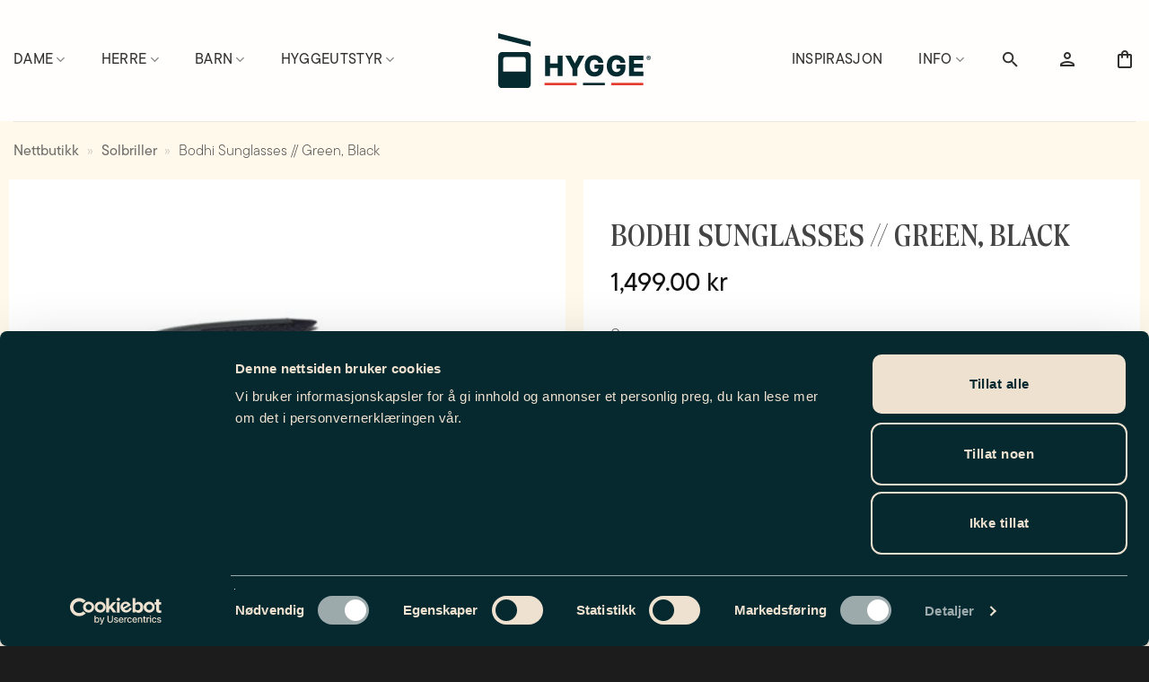

--- FILE ---
content_type: text/html; charset=UTF-8
request_url: https://houseofhygge.no/butikk/solbriller/bodhi-sunglasses/
body_size: 44147
content:
<!DOCTYPE html>
<html lang="nb-NO" prefix="og: https://ogp.me/ns#" class="loading-site no-js">
<head>
	<meta charset="UTF-8" />
	<link rel="profile" href="https://gmpg.org/xfn/11" />
	<link rel="pingback" href="" />

	<script type="text/javascript" data-cookieconsent="ignore">
	window.dataLayer = window.dataLayer || [];

	function gtag() {
		dataLayer.push(arguments);
	}

	gtag("consent", "default", {
		ad_personalization: "denied",
		ad_storage: "denied",
		ad_user_data: "denied",
		analytics_storage: "denied",
		functionality_storage: "denied",
		personalization_storage: "denied",
		security_storage: "granted",
		wait_for_update: 500,
	});
	gtag("set", "ads_data_redaction", true);
	</script>
<script type="text/javascript"
		id="Cookiebot"
		src="https://consent.cookiebot.com/uc.js"
		data-implementation="wp"
		data-cbid="b4b5681e-37ee-47b7-9cc7-e9c38e9f9094"
						data-culture="NB"
				data-blockingmode="auto"
	></script>
<script>(function(html){html.className = html.className.replace(/\bno-js\b/,'js')})(document.documentElement);</script>
<meta name="viewport" content="width=device-width, initial-scale=1" />
<!-- Search Engine Optimization by Rank Math PRO - https://rankmath.com/ -->
<title>Bodhi Sunglasses // Green, Black fra House of Hygge®</title>
<meta name="description" content="Grønn brille, med 3 ulike linser. Perfekt for sykling, men passer alle aktiviteter. Dugger ikke, har god passform, og sitter godt i ansiktet."/>
<meta name="robots" content="follow, index, max-snippet:-1, max-video-preview:-1, max-image-preview:large"/>
<link rel="canonical" href="https://houseofhygge.no/butikk/solbriller/bodhi-sunglasses/" />
<meta property="og:locale" content="nb_NO" />
<meta property="og:type" content="product" />
<meta property="og:title" content="Bodhi Sunglasses // Green, Black fra House of Hygge®" />
<meta property="og:description" content="Grønn brille, med 3 ulike linser. Perfekt for sykling, men passer alle aktiviteter. Dugger ikke, har god passform, og sitter godt i ansiktet." />
<meta property="og:url" content="https://houseofhygge.no/butikk/solbriller/bodhi-sunglasses/" />
<meta property="og:site_name" content="House of Hygge" />
<meta property="og:updated_time" content="2026-01-23T01:39:56+01:00" />
<meta property="og:image" content="https://houseofhygge.no/wp-content/uploads/2023/06/Bodhi-GronnRamme-GronnLens-1R.jpg" />
<meta property="og:image:secure_url" content="https://houseofhygge.no/wp-content/uploads/2023/06/Bodhi-GronnRamme-GronnLens-1R.jpg" />
<meta property="og:image:width" content="800" />
<meta property="og:image:height" content="800" />
<meta property="og:image:alt" content="Bodhi Sunglasses // Green, Black" />
<meta property="og:image:type" content="image/jpeg" />
<meta property="product:price:amount" content="1499" />
<meta property="product:price:currency" content="NOK" />
<meta property="product:availability" content="instock" />
<meta property="product:retailer_item_id" content="111586-29" />
<meta name="twitter:card" content="summary_large_image" />
<meta name="twitter:title" content="Bodhi Sunglasses // Green, Black fra House of Hygge®" />
<meta name="twitter:description" content="Grønn brille, med 3 ulike linser. Perfekt for sykling, men passer alle aktiviteter. Dugger ikke, har god passform, og sitter godt i ansiktet." />
<meta name="twitter:image" content="https://houseofhygge.no/wp-content/uploads/2023/06/Bodhi-GronnRamme-GronnLens-1R.jpg" />
<meta name="twitter:label1" content="Price" />
<meta name="twitter:data1" content="1,499.00&nbsp;&#107;&#114;" />
<meta name="twitter:label2" content="Availability" />
<meta name="twitter:data2" content="På lager" />
<script type="application/ld+json" class="rank-math-schema-pro">{"@context":"https://schema.org","@graph":[{"@type":"Place","@id":"https://houseofhygge.no/#place","address":{"@type":"PostalAddress","streetAddress":"Hemsedalsvegen 2951","addressRegion":"Hemsedal","postalCode":"3560","addressCountry":"Norway"}},{"@type":"Organization","@id":"https://houseofhygge.no/#organization","name":"House of Hygge","url":"https://houseofhygge.no","sameAs":["https://www.facebook.com/HOUSEofHYGGE/"],"email":"info@houseofhygge.no","address":{"@type":"PostalAddress","streetAddress":"Hemsedalsvegen 2951","addressRegion":"Hemsedal","postalCode":"3560","addressCountry":"Norway"},"logo":{"@type":"ImageObject","@id":"https://houseofhygge.no/#logo","url":"https://houseofhygge.no/wp-content/uploads/2023/10/hygge-logo.svg","contentUrl":"https://houseofhygge.no/wp-content/uploads/2023/10/hygge-logo.svg","caption":"House of Hygge","inLanguage":"nb-NO","width":"","height":""},"description":"Hygge\u00ae ble grunnlagt i 2004 og er den dag i dag \u00aboperated and owned by skibums\u00bb. Bedriften v\u00e5r er rotfesta i Hemsedal og der jobber vi beinhardt for \u00e5 kunne  kle deg fra topp til t\u00e5, innerst til ytterst, i funksjonelle, resirkulerte og tidl\u00f8se plagg. Alt du trenger n\u00e5r gondolen frakter deg til nye eventyr p\u00e5 fjellet!","location":{"@id":"https://houseofhygge.no/#place"}},{"@type":"WebSite","@id":"https://houseofhygge.no/#website","url":"https://houseofhygge.no","name":"House of Hygge","alternateName":"Hygge","publisher":{"@id":"https://houseofhygge.no/#organization"},"inLanguage":"nb-NO"},{"@type":"ImageObject","@id":"https://houseofhygge.no/wp-content/uploads/2023/06/Bodhi-GronnRamme-GronnLens-1R.jpg","url":"https://houseofhygge.no/wp-content/uploads/2023/06/Bodhi-GronnRamme-GronnLens-1R.jpg","width":"800","height":"800","inLanguage":"nb-NO"},{"@type":"BreadcrumbList","@id":"https://houseofhygge.no/butikk/solbriller/bodhi-sunglasses/#breadcrumb","itemListElement":[{"@type":"ListItem","position":"1","item":{"@id":"https://houseofhygge.no/butikk/","name":"Nettbutikk"}},{"@type":"ListItem","position":"2","item":{"@id":"https://houseofhygge.no/solbriller/","name":"Solbriller"}},{"@type":"ListItem","position":"3","item":{"@id":"https://houseofhygge.no/butikk/solbriller/bodhi-sunglasses/","name":"Bodhi Sunglasses // Green, Black"}}]},{"@type":"ItemPage","@id":"https://houseofhygge.no/butikk/solbriller/bodhi-sunglasses/#webpage","url":"https://houseofhygge.no/butikk/solbriller/bodhi-sunglasses/","name":"Bodhi Sunglasses // Green, Black fra House of Hygge\u00ae","datePublished":"2023-06-02T10:55:11+02:00","dateModified":"2026-01-23T01:39:56+01:00","isPartOf":{"@id":"https://houseofhygge.no/#website"},"primaryImageOfPage":{"@id":"https://houseofhygge.no/wp-content/uploads/2023/06/Bodhi-GronnRamme-GronnLens-1R.jpg"},"inLanguage":"nb-NO","breadcrumb":{"@id":"https://houseofhygge.no/butikk/solbriller/bodhi-sunglasses/#breadcrumb"}},{"@type":"Product","name":"Bodhi Sunglasses // Green, Black fra House of Hygge\u00ae","description":"Gr\u00f8nn brille, med 3 ulike linser. Perfekt for sykling, men passer alle aktiviteter. Dugger ikke, har god passform, og sitter godt i ansiktet.","sku":"111586-29","category":"Solbriller","mainEntityOfPage":{"@id":"https://houseofhygge.no/butikk/solbriller/bodhi-sunglasses/#webpage"},"weight":{"@type":"QuantitativeValue","unitCode":"KGM","value":"0.34"},"height":{"@type":"QuantitativeValue","unitCode":"CMT","value":"8"},"width":{"@type":"QuantitativeValue","unitCode":"CMT","value":"12"},"depth":{"@type":"QuantitativeValue","unitCode":"CMT","value":"19"},"image":[{"@type":"ImageObject","url":"https://houseofhygge.no/wp-content/uploads/2023/06/Bodhi-GronnRamme-GronnLens-1R.jpg","height":"800","width":"800"},{"@type":"ImageObject","url":"https://houseofhygge.no/wp-content/uploads/2023/06/Bodhi-GronnRamme-GronnLens-1N.jpg","height":"800","width":"800"},{"@type":"ImageObject","url":"https://houseofhygge.no/wp-content/uploads/2023/06/Bodhi-gronn-kit.jpg","height":"800","width":"800"},{"@type":"ImageObject","url":"https://houseofhygge.no/wp-content/uploads/2023/06/Bodhi-gronn-m-linser.jpg","height":"800","width":"800"},{"@type":"ImageObject","url":"https://houseofhygge.no/wp-content/uploads/2023/06/Bodhi-GronnRamme-ClearLens-1R.jpg","height":"800","width":"800"},{"@type":"ImageObject","url":"https://houseofhygge.no/wp-content/uploads/2023/06/Bodhi-GronnRamme-ClearLens-1N.jpg","height":"800","width":"800"},{"@type":"ImageObject","url":"https://houseofhygge.no/wp-content/uploads/2023/06/Bodhi-GronnRamme-GronnLens-1R.jpg","height":"800","width":"800"},{"@type":"ImageObject","url":"https://houseofhygge.no/wp-content/uploads/2023/06/Bodhi-GronnRamme-SmokeLens-1N.jpg","height":"800","width":"800"}],"offers":{"@type":"Offer","price":"1499.00","priceCurrency":"NOK","priceValidUntil":"2027-12-31","availability":"http://schema.org/InStock","itemCondition":"NewCondition","url":"https://houseofhygge.no/butikk/solbriller/bodhi-sunglasses/","seller":{"@type":"Organization","@id":"https://houseofhygge.no/","name":"House of Hygge","url":"https://houseofhygge.no","logo":"https://houseofhygge.no/wp-content/uploads/2023/10/hygge-logo.svg"},"priceSpecification":{"price":"1499","priceCurrency":"NOK","valueAddedTaxIncluded":"true"}},"gtin8":"7071771641221","@id":"https://houseofhygge.no/butikk/solbriller/bodhi-sunglasses/#richSnippet"}]}</script>
<!-- /Rank Math WordPress SEO plugin -->

<link rel='dns-prefetch' href='//use.typekit.net' />
<link rel='prefetch' href='https://houseofhygge.no/wp-content/themes/flatsome/assets/js/flatsome.js?ver=e2eddd6c228105dac048' />
<link rel='prefetch' href='https://houseofhygge.no/wp-content/themes/flatsome/assets/js/chunk.slider.js?ver=3.20.4' />
<link rel='prefetch' href='https://houseofhygge.no/wp-content/themes/flatsome/assets/js/chunk.popups.js?ver=3.20.4' />
<link rel='prefetch' href='https://houseofhygge.no/wp-content/themes/flatsome/assets/js/chunk.tooltips.js?ver=3.20.4' />
<link rel='prefetch' href='https://houseofhygge.no/wp-content/themes/flatsome/assets/js/woocommerce.js?ver=1c9be63d628ff7c3ff4c' />
<link rel="alternate" type="application/rss+xml" title="House of Hygge &raquo; strøm" href="https://houseofhygge.no/feed/" />
<link rel="alternate" title="oEmbed (JSON)" type="application/json+oembed" href="https://houseofhygge.no/wp-json/oembed/1.0/embed?url=https%3A%2F%2Fhouseofhygge.no%2Fbutikk%2Fsolbriller%2Fbodhi-sunglasses%2F" />
<link rel="alternate" title="oEmbed (XML)" type="text/xml+oembed" href="https://houseofhygge.no/wp-json/oembed/1.0/embed?url=https%3A%2F%2Fhouseofhygge.no%2Fbutikk%2Fsolbriller%2Fbodhi-sunglasses%2F&#038;format=xml" />
<style id='wp-img-auto-sizes-contain-inline-css' type='text/css'>
img:is([sizes=auto i],[sizes^="auto," i]){contain-intrinsic-size:3000px 1500px}
/*# sourceURL=wp-img-auto-sizes-contain-inline-css */
</style>
<style id='wp-emoji-styles-inline-css' type='text/css'>

	img.wp-smiley, img.emoji {
		display: inline !important;
		border: none !important;
		box-shadow: none !important;
		height: 1em !important;
		width: 1em !important;
		margin: 0 0.07em !important;
		vertical-align: -0.1em !important;
		background: none !important;
		padding: 0 !important;
	}
/*# sourceURL=wp-emoji-styles-inline-css */
</style>
<style id='wp-block-library-inline-css' type='text/css'>
:root{--wp-block-synced-color:#7a00df;--wp-block-synced-color--rgb:122,0,223;--wp-bound-block-color:var(--wp-block-synced-color);--wp-editor-canvas-background:#ddd;--wp-admin-theme-color:#007cba;--wp-admin-theme-color--rgb:0,124,186;--wp-admin-theme-color-darker-10:#006ba1;--wp-admin-theme-color-darker-10--rgb:0,107,160.5;--wp-admin-theme-color-darker-20:#005a87;--wp-admin-theme-color-darker-20--rgb:0,90,135;--wp-admin-border-width-focus:2px}@media (min-resolution:192dpi){:root{--wp-admin-border-width-focus:1.5px}}.wp-element-button{cursor:pointer}:root .has-very-light-gray-background-color{background-color:#eee}:root .has-very-dark-gray-background-color{background-color:#313131}:root .has-very-light-gray-color{color:#eee}:root .has-very-dark-gray-color{color:#313131}:root .has-vivid-green-cyan-to-vivid-cyan-blue-gradient-background{background:linear-gradient(135deg,#00d084,#0693e3)}:root .has-purple-crush-gradient-background{background:linear-gradient(135deg,#34e2e4,#4721fb 50%,#ab1dfe)}:root .has-hazy-dawn-gradient-background{background:linear-gradient(135deg,#faaca8,#dad0ec)}:root .has-subdued-olive-gradient-background{background:linear-gradient(135deg,#fafae1,#67a671)}:root .has-atomic-cream-gradient-background{background:linear-gradient(135deg,#fdd79a,#004a59)}:root .has-nightshade-gradient-background{background:linear-gradient(135deg,#330968,#31cdcf)}:root .has-midnight-gradient-background{background:linear-gradient(135deg,#020381,#2874fc)}:root{--wp--preset--font-size--normal:16px;--wp--preset--font-size--huge:42px}.has-regular-font-size{font-size:1em}.has-larger-font-size{font-size:2.625em}.has-normal-font-size{font-size:var(--wp--preset--font-size--normal)}.has-huge-font-size{font-size:var(--wp--preset--font-size--huge)}.has-text-align-center{text-align:center}.has-text-align-left{text-align:left}.has-text-align-right{text-align:right}.has-fit-text{white-space:nowrap!important}#end-resizable-editor-section{display:none}.aligncenter{clear:both}.items-justified-left{justify-content:flex-start}.items-justified-center{justify-content:center}.items-justified-right{justify-content:flex-end}.items-justified-space-between{justify-content:space-between}.screen-reader-text{border:0;clip-path:inset(50%);height:1px;margin:-1px;overflow:hidden;padding:0;position:absolute;width:1px;word-wrap:normal!important}.screen-reader-text:focus{background-color:#ddd;clip-path:none;color:#444;display:block;font-size:1em;height:auto;left:5px;line-height:normal;padding:15px 23px 14px;text-decoration:none;top:5px;width:auto;z-index:100000}html :where(.has-border-color){border-style:solid}html :where([style*=border-top-color]){border-top-style:solid}html :where([style*=border-right-color]){border-right-style:solid}html :where([style*=border-bottom-color]){border-bottom-style:solid}html :where([style*=border-left-color]){border-left-style:solid}html :where([style*=border-width]){border-style:solid}html :where([style*=border-top-width]){border-top-style:solid}html :where([style*=border-right-width]){border-right-style:solid}html :where([style*=border-bottom-width]){border-bottom-style:solid}html :where([style*=border-left-width]){border-left-style:solid}html :where(img[class*=wp-image-]){height:auto;max-width:100%}:where(figure){margin:0 0 1em}html :where(.is-position-sticky){--wp-admin--admin-bar--position-offset:var(--wp-admin--admin-bar--height,0px)}@media screen and (max-width:600px){html :where(.is-position-sticky){--wp-admin--admin-bar--position-offset:0px}}

/*# sourceURL=wp-block-library-inline-css */
</style><link rel='stylesheet' id='wc-blocks-style-css' href='https://houseofhygge.no/wp-content/plugins/woocommerce/assets/client/blocks/wc-blocks.css?ver=wc-10.4.3' type='text/css' media='all' />
<style id='global-styles-inline-css' type='text/css'>
:root{--wp--preset--aspect-ratio--square: 1;--wp--preset--aspect-ratio--4-3: 4/3;--wp--preset--aspect-ratio--3-4: 3/4;--wp--preset--aspect-ratio--3-2: 3/2;--wp--preset--aspect-ratio--2-3: 2/3;--wp--preset--aspect-ratio--16-9: 16/9;--wp--preset--aspect-ratio--9-16: 9/16;--wp--preset--color--black: #000000;--wp--preset--color--cyan-bluish-gray: #abb8c3;--wp--preset--color--white: #ffffff;--wp--preset--color--pale-pink: #f78da7;--wp--preset--color--vivid-red: #cf2e2e;--wp--preset--color--luminous-vivid-orange: #ff6900;--wp--preset--color--luminous-vivid-amber: #fcb900;--wp--preset--color--light-green-cyan: #7bdcb5;--wp--preset--color--vivid-green-cyan: #00d084;--wp--preset--color--pale-cyan-blue: #8ed1fc;--wp--preset--color--vivid-cyan-blue: #0693e3;--wp--preset--color--vivid-purple: #9b51e0;--wp--preset--color--primary: #e43d2f;--wp--preset--color--secondary: #020202;--wp--preset--color--success: #e0c09d;--wp--preset--color--alert: #e43d30;--wp--preset--gradient--vivid-cyan-blue-to-vivid-purple: linear-gradient(135deg,rgb(6,147,227) 0%,rgb(155,81,224) 100%);--wp--preset--gradient--light-green-cyan-to-vivid-green-cyan: linear-gradient(135deg,rgb(122,220,180) 0%,rgb(0,208,130) 100%);--wp--preset--gradient--luminous-vivid-amber-to-luminous-vivid-orange: linear-gradient(135deg,rgb(252,185,0) 0%,rgb(255,105,0) 100%);--wp--preset--gradient--luminous-vivid-orange-to-vivid-red: linear-gradient(135deg,rgb(255,105,0) 0%,rgb(207,46,46) 100%);--wp--preset--gradient--very-light-gray-to-cyan-bluish-gray: linear-gradient(135deg,rgb(238,238,238) 0%,rgb(169,184,195) 100%);--wp--preset--gradient--cool-to-warm-spectrum: linear-gradient(135deg,rgb(74,234,220) 0%,rgb(151,120,209) 20%,rgb(207,42,186) 40%,rgb(238,44,130) 60%,rgb(251,105,98) 80%,rgb(254,248,76) 100%);--wp--preset--gradient--blush-light-purple: linear-gradient(135deg,rgb(255,206,236) 0%,rgb(152,150,240) 100%);--wp--preset--gradient--blush-bordeaux: linear-gradient(135deg,rgb(254,205,165) 0%,rgb(254,45,45) 50%,rgb(107,0,62) 100%);--wp--preset--gradient--luminous-dusk: linear-gradient(135deg,rgb(255,203,112) 0%,rgb(199,81,192) 50%,rgb(65,88,208) 100%);--wp--preset--gradient--pale-ocean: linear-gradient(135deg,rgb(255,245,203) 0%,rgb(182,227,212) 50%,rgb(51,167,181) 100%);--wp--preset--gradient--electric-grass: linear-gradient(135deg,rgb(202,248,128) 0%,rgb(113,206,126) 100%);--wp--preset--gradient--midnight: linear-gradient(135deg,rgb(2,3,129) 0%,rgb(40,116,252) 100%);--wp--preset--font-size--small: 13px;--wp--preset--font-size--medium: 20px;--wp--preset--font-size--large: 36px;--wp--preset--font-size--x-large: 42px;--wp--preset--spacing--20: 0.44rem;--wp--preset--spacing--30: 0.67rem;--wp--preset--spacing--40: 1rem;--wp--preset--spacing--50: 1.5rem;--wp--preset--spacing--60: 2.25rem;--wp--preset--spacing--70: 3.38rem;--wp--preset--spacing--80: 5.06rem;--wp--preset--shadow--natural: 6px 6px 9px rgba(0, 0, 0, 0.2);--wp--preset--shadow--deep: 12px 12px 50px rgba(0, 0, 0, 0.4);--wp--preset--shadow--sharp: 6px 6px 0px rgba(0, 0, 0, 0.2);--wp--preset--shadow--outlined: 6px 6px 0px -3px rgb(255, 255, 255), 6px 6px rgb(0, 0, 0);--wp--preset--shadow--crisp: 6px 6px 0px rgb(0, 0, 0);}:where(body) { margin: 0; }.wp-site-blocks > .alignleft { float: left; margin-right: 2em; }.wp-site-blocks > .alignright { float: right; margin-left: 2em; }.wp-site-blocks > .aligncenter { justify-content: center; margin-left: auto; margin-right: auto; }:where(.is-layout-flex){gap: 0.5em;}:where(.is-layout-grid){gap: 0.5em;}.is-layout-flow > .alignleft{float: left;margin-inline-start: 0;margin-inline-end: 2em;}.is-layout-flow > .alignright{float: right;margin-inline-start: 2em;margin-inline-end: 0;}.is-layout-flow > .aligncenter{margin-left: auto !important;margin-right: auto !important;}.is-layout-constrained > .alignleft{float: left;margin-inline-start: 0;margin-inline-end: 2em;}.is-layout-constrained > .alignright{float: right;margin-inline-start: 2em;margin-inline-end: 0;}.is-layout-constrained > .aligncenter{margin-left: auto !important;margin-right: auto !important;}.is-layout-constrained > :where(:not(.alignleft):not(.alignright):not(.alignfull)){margin-left: auto !important;margin-right: auto !important;}body .is-layout-flex{display: flex;}.is-layout-flex{flex-wrap: wrap;align-items: center;}.is-layout-flex > :is(*, div){margin: 0;}body .is-layout-grid{display: grid;}.is-layout-grid > :is(*, div){margin: 0;}body{padding-top: 0px;padding-right: 0px;padding-bottom: 0px;padding-left: 0px;}a:where(:not(.wp-element-button)){text-decoration: none;}:root :where(.wp-element-button, .wp-block-button__link){background-color: #32373c;border-width: 0;color: #fff;font-family: inherit;font-size: inherit;font-style: inherit;font-weight: inherit;letter-spacing: inherit;line-height: inherit;padding-top: calc(0.667em + 2px);padding-right: calc(1.333em + 2px);padding-bottom: calc(0.667em + 2px);padding-left: calc(1.333em + 2px);text-decoration: none;text-transform: inherit;}.has-black-color{color: var(--wp--preset--color--black) !important;}.has-cyan-bluish-gray-color{color: var(--wp--preset--color--cyan-bluish-gray) !important;}.has-white-color{color: var(--wp--preset--color--white) !important;}.has-pale-pink-color{color: var(--wp--preset--color--pale-pink) !important;}.has-vivid-red-color{color: var(--wp--preset--color--vivid-red) !important;}.has-luminous-vivid-orange-color{color: var(--wp--preset--color--luminous-vivid-orange) !important;}.has-luminous-vivid-amber-color{color: var(--wp--preset--color--luminous-vivid-amber) !important;}.has-light-green-cyan-color{color: var(--wp--preset--color--light-green-cyan) !important;}.has-vivid-green-cyan-color{color: var(--wp--preset--color--vivid-green-cyan) !important;}.has-pale-cyan-blue-color{color: var(--wp--preset--color--pale-cyan-blue) !important;}.has-vivid-cyan-blue-color{color: var(--wp--preset--color--vivid-cyan-blue) !important;}.has-vivid-purple-color{color: var(--wp--preset--color--vivid-purple) !important;}.has-primary-color{color: var(--wp--preset--color--primary) !important;}.has-secondary-color{color: var(--wp--preset--color--secondary) !important;}.has-success-color{color: var(--wp--preset--color--success) !important;}.has-alert-color{color: var(--wp--preset--color--alert) !important;}.has-black-background-color{background-color: var(--wp--preset--color--black) !important;}.has-cyan-bluish-gray-background-color{background-color: var(--wp--preset--color--cyan-bluish-gray) !important;}.has-white-background-color{background-color: var(--wp--preset--color--white) !important;}.has-pale-pink-background-color{background-color: var(--wp--preset--color--pale-pink) !important;}.has-vivid-red-background-color{background-color: var(--wp--preset--color--vivid-red) !important;}.has-luminous-vivid-orange-background-color{background-color: var(--wp--preset--color--luminous-vivid-orange) !important;}.has-luminous-vivid-amber-background-color{background-color: var(--wp--preset--color--luminous-vivid-amber) !important;}.has-light-green-cyan-background-color{background-color: var(--wp--preset--color--light-green-cyan) !important;}.has-vivid-green-cyan-background-color{background-color: var(--wp--preset--color--vivid-green-cyan) !important;}.has-pale-cyan-blue-background-color{background-color: var(--wp--preset--color--pale-cyan-blue) !important;}.has-vivid-cyan-blue-background-color{background-color: var(--wp--preset--color--vivid-cyan-blue) !important;}.has-vivid-purple-background-color{background-color: var(--wp--preset--color--vivid-purple) !important;}.has-primary-background-color{background-color: var(--wp--preset--color--primary) !important;}.has-secondary-background-color{background-color: var(--wp--preset--color--secondary) !important;}.has-success-background-color{background-color: var(--wp--preset--color--success) !important;}.has-alert-background-color{background-color: var(--wp--preset--color--alert) !important;}.has-black-border-color{border-color: var(--wp--preset--color--black) !important;}.has-cyan-bluish-gray-border-color{border-color: var(--wp--preset--color--cyan-bluish-gray) !important;}.has-white-border-color{border-color: var(--wp--preset--color--white) !important;}.has-pale-pink-border-color{border-color: var(--wp--preset--color--pale-pink) !important;}.has-vivid-red-border-color{border-color: var(--wp--preset--color--vivid-red) !important;}.has-luminous-vivid-orange-border-color{border-color: var(--wp--preset--color--luminous-vivid-orange) !important;}.has-luminous-vivid-amber-border-color{border-color: var(--wp--preset--color--luminous-vivid-amber) !important;}.has-light-green-cyan-border-color{border-color: var(--wp--preset--color--light-green-cyan) !important;}.has-vivid-green-cyan-border-color{border-color: var(--wp--preset--color--vivid-green-cyan) !important;}.has-pale-cyan-blue-border-color{border-color: var(--wp--preset--color--pale-cyan-blue) !important;}.has-vivid-cyan-blue-border-color{border-color: var(--wp--preset--color--vivid-cyan-blue) !important;}.has-vivid-purple-border-color{border-color: var(--wp--preset--color--vivid-purple) !important;}.has-primary-border-color{border-color: var(--wp--preset--color--primary) !important;}.has-secondary-border-color{border-color: var(--wp--preset--color--secondary) !important;}.has-success-border-color{border-color: var(--wp--preset--color--success) !important;}.has-alert-border-color{border-color: var(--wp--preset--color--alert) !important;}.has-vivid-cyan-blue-to-vivid-purple-gradient-background{background: var(--wp--preset--gradient--vivid-cyan-blue-to-vivid-purple) !important;}.has-light-green-cyan-to-vivid-green-cyan-gradient-background{background: var(--wp--preset--gradient--light-green-cyan-to-vivid-green-cyan) !important;}.has-luminous-vivid-amber-to-luminous-vivid-orange-gradient-background{background: var(--wp--preset--gradient--luminous-vivid-amber-to-luminous-vivid-orange) !important;}.has-luminous-vivid-orange-to-vivid-red-gradient-background{background: var(--wp--preset--gradient--luminous-vivid-orange-to-vivid-red) !important;}.has-very-light-gray-to-cyan-bluish-gray-gradient-background{background: var(--wp--preset--gradient--very-light-gray-to-cyan-bluish-gray) !important;}.has-cool-to-warm-spectrum-gradient-background{background: var(--wp--preset--gradient--cool-to-warm-spectrum) !important;}.has-blush-light-purple-gradient-background{background: var(--wp--preset--gradient--blush-light-purple) !important;}.has-blush-bordeaux-gradient-background{background: var(--wp--preset--gradient--blush-bordeaux) !important;}.has-luminous-dusk-gradient-background{background: var(--wp--preset--gradient--luminous-dusk) !important;}.has-pale-ocean-gradient-background{background: var(--wp--preset--gradient--pale-ocean) !important;}.has-electric-grass-gradient-background{background: var(--wp--preset--gradient--electric-grass) !important;}.has-midnight-gradient-background{background: var(--wp--preset--gradient--midnight) !important;}.has-small-font-size{font-size: var(--wp--preset--font-size--small) !important;}.has-medium-font-size{font-size: var(--wp--preset--font-size--medium) !important;}.has-large-font-size{font-size: var(--wp--preset--font-size--large) !important;}.has-x-large-font-size{font-size: var(--wp--preset--font-size--x-large) !important;}
/*# sourceURL=global-styles-inline-css */
</style>

<link rel='stylesheet' id='contact-form-7-css' href='https://houseofhygge.no/wp-content/plugins/contact-form-7/includes/css/styles.css?ver=6.1.4' type='text/css' media='all' />
<link rel='stylesheet' id='wpa-css-css' href='https://houseofhygge.no/wp-content/plugins/honeypot/includes/css/wpa.css?ver=2.3.04' type='text/css' media='all' />
<link rel='stylesheet' id='ucs-frontend-style-css' href='https://houseofhygge.no/wp-content/plugins/upsells-cross-sells/assets/css/frontend-style.css?ver=1.0.6' type='text/css' media='all' />
<link rel='stylesheet' id='photoswipe-css' href='https://houseofhygge.no/wp-content/plugins/woocommerce/assets/css/photoswipe/photoswipe.min.css?ver=10.4.3' type='text/css' media='all' />
<link rel='stylesheet' id='photoswipe-default-skin-css' href='https://houseofhygge.no/wp-content/plugins/woocommerce/assets/css/photoswipe/default-skin/default-skin.min.css?ver=10.4.3' type='text/css' media='all' />
<style id='woocommerce-inline-inline-css' type='text/css'>
.woocommerce form .form-row .required { visibility: visible; }
/*# sourceURL=woocommerce-inline-inline-css */
</style>
<link rel='stylesheet' id='wt-woocommerce-related-products-css' href='https://houseofhygge.no/wp-content/plugins/wt-woocommerce-related-products/public/css/custom-related-products-public.css?ver=1.7.6' type='text/css' media='all' />
<link rel='stylesheet' id='carousel-css-css' href='https://houseofhygge.no/wp-content/plugins/wt-woocommerce-related-products/public/css/owl.carousel.min.css?ver=1.7.6' type='text/css' media='all' />
<link rel='stylesheet' id='carousel-theme-css-css' href='https://houseofhygge.no/wp-content/plugins/wt-woocommerce-related-products/public/css/owl.theme.default.min.css?ver=1.7.6' type='text/css' media='all' />
<link rel='stylesheet' id='mc4wp-form-themes-css' href='https://houseofhygge.no/wp-content/plugins/mailchimp-for-wp/assets/css/form-themes.css?ver=4.11.1' type='text/css' media='all' />
<link rel='stylesheet' id='wc-composite-css-css' href='https://houseofhygge.no/wp-content/plugins/woocommerce-composite-products/assets/css/frontend/woocommerce.css?ver=11.0.4' type='text/css' media='all' />
<link rel='stylesheet' id='vipps-gw-css' href='https://houseofhygge.no/wp-content/plugins/woo-vipps/payment/css/vipps.css?ver=1768921105' type='text/css' media='all' />
<link rel='stylesheet' id='wc-cp-checkout-blocks-css' href='https://houseofhygge.no/wp-content/plugins/woocommerce-composite-products/assets/css/frontend/checkout-blocks.css?ver=11.0.4' type='text/css' media='all' />
<link rel='stylesheet' id='wc-pb-checkout-blocks-css' href='https://houseofhygge.no/wp-content/plugins/woocommerce-product-bundles/assets/css/frontend/checkout-blocks.css?ver=8.5.5' type='text/css' media='all' />
<link rel='stylesheet' id='flatsome-swatches-frontend-css' href='https://houseofhygge.no/wp-content/themes/flatsome/assets/css/extensions/flatsome-swatches-frontend.css?ver=3.20.4' type='text/css' media='all' />
<link rel='stylesheet' id='code-snippets-site-css-styles-css' href='https://houseofhygge.no/?code-snippets-css=1&#038;ver=198' type='text/css' media='all' />
<link rel='stylesheet' id='woo_discount_pro_style-css' href='https://houseofhygge.no/wp-content/plugins/woo-discount-rules-pro/Assets/Css/awdr_style.css?ver=2.6.13' type='text/css' media='all' />
<link rel='stylesheet' id='wc-bundle-style-css' href='https://houseofhygge.no/wp-content/plugins/woocommerce-product-bundles/assets/css/frontend/woocommerce.css?ver=8.5.5' type='text/css' media='all' />
<link rel='stylesheet' id='flatsome-main-css' href='https://houseofhygge.no/wp-content/themes/flatsome/assets/css/flatsome.css?ver=3.20.4' type='text/css' media='all' />
<style id='flatsome-main-inline-css' type='text/css'>
@font-face {
				font-family: "fl-icons";
				font-display: block;
				src: url(https://houseofhygge.no/wp-content/themes/flatsome/assets/css/icons/fl-icons.eot?v=3.20.4);
				src:
					url(https://houseofhygge.no/wp-content/themes/flatsome/assets/css/icons/fl-icons.eot#iefix?v=3.20.4) format("embedded-opentype"),
					url(https://houseofhygge.no/wp-content/themes/flatsome/assets/css/icons/fl-icons.woff2?v=3.20.4) format("woff2"),
					url(https://houseofhygge.no/wp-content/themes/flatsome/assets/css/icons/fl-icons.ttf?v=3.20.4) format("truetype"),
					url(https://houseofhygge.no/wp-content/themes/flatsome/assets/css/icons/fl-icons.woff?v=3.20.4) format("woff"),
					url(https://houseofhygge.no/wp-content/themes/flatsome/assets/css/icons/fl-icons.svg?v=3.20.4#fl-icons) format("svg");
			}
/*# sourceURL=flatsome-main-inline-css */
</style>
<link rel='stylesheet' id='flatsome-shop-css' href='https://houseofhygge.no/wp-content/themes/flatsome/assets/css/flatsome-shop.css?ver=3.20.4' type='text/css' media='all' />
<link rel='stylesheet' id='flatsome-style-css' href='https://houseofhygge.no/wp-content/themes/flatsome-child/style.css?ver=3.11' type='text/css' media='all' />
<link rel='stylesheet' id='wc-composite-single-css-css' href='https://houseofhygge.no/wp-content/plugins/woocommerce-composite-products/assets/css/frontend/single-product.css?ver=11.0.4' type='text/css' media='all' />
<link rel='stylesheet' id='wc-bundle-css-css' href='https://houseofhygge.no/wp-content/plugins/woocommerce-product-bundles/assets/css/frontend/single-product.css?ver=8.5.5' type='text/css' media='all' />
<script type="text/template" id="tmpl-variation-template">
	<div class="woocommerce-variation-description">{{{ data.variation.variation_description }}}</div>
	<div class="woocommerce-variation-price">{{{ data.variation.price_html }}}</div>
	<div class="woocommerce-variation-availability">{{{ data.variation.availability_html }}}</div>
</script>
<script type="text/template" id="tmpl-unavailable-variation-template">
	<p role="alert">Beklager, dette produktet er ikke tilgjengelig. Vennligst velg en annen kombinasjon.</p>
</script>
<script type="text/javascript" id="wfco-utm-tracking-js-extra">
/* <![CDATA[ */
var wffnUtm = {"utc_offset":"60","site_url":"https://houseofhygge.no","genericParamEvents":"{\"user_roles\":\"guest\",\"plugin\":\"Funnel Builder\"}","cookieKeys":["flt","timezone","is_mobile","browser","fbclid","gclid","referrer","fl_url","utm_source","utm_medium","utm_campaign","utm_term","utm_content"],"excludeDomain":["paypal.com","klarna.com","quickpay.net"]};
//# sourceURL=wfco-utm-tracking-js-extra
/* ]]> */
</script>
<script type="text/javascript" src="https://houseofhygge.no/wp-content/plugins/wp-marketing-automations/woofunnels/assets/js/utm-tracker.min.js?ver=1.10.12.71" id="wfco-utm-tracking-js" defer="defer" data-wp-strategy="defer"></script>
<script type="text/javascript" src="https://houseofhygge.no/wp-includes/js/jquery/jquery.min.js?ver=3.7.1" id="jquery-core-js"></script>
<script type="text/javascript" src="https://houseofhygge.no/wp-includes/js/jquery/jquery-migrate.min.js?ver=3.4.1" id="jquery-migrate-js"></script>
<script type="text/javascript" id="jquery-js-after">
/* <![CDATA[ */
jQuery(document).ready(function($) {
    $(document.body).on('added_to_cart', function() {
        $(document.body).trigger('wc_fragment_refresh');
    });
});
//# sourceURL=jquery-js-after
/* ]]> */
</script>
<script type="text/javascript" id="tt4b_ajax_script-js-extra">
/* <![CDATA[ */
var tt4b_script_vars = {"pixel_code":"CE9FNMRC77UD28TQT1AG","currency":"NOK","country":"NO","advanced_matching":"1"};
//# sourceURL=tt4b_ajax_script-js-extra
/* ]]> */
</script>
<script type="text/javascript" src="https://houseofhygge.no/wp-content/plugins/tiktok-for-business/admin/js/ajaxSnippet.js?ver=v1" id="tt4b_ajax_script-js"></script>
<script type="text/javascript" src="https://houseofhygge.no/wp-content/plugins/woocommerce/assets/js/jquery-blockui/jquery.blockUI.min.js?ver=2.7.0-wc.10.4.3" id="wc-jquery-blockui-js" data-wp-strategy="defer"></script>
<script type="text/javascript" src="https://houseofhygge.no/wp-content/plugins/woocommerce/assets/js/photoswipe/photoswipe.min.js?ver=4.1.1-wc.10.4.3" id="wc-photoswipe-js" defer="defer" data-wp-strategy="defer"></script>
<script type="text/javascript" src="https://houseofhygge.no/wp-content/plugins/woocommerce/assets/js/photoswipe/photoswipe-ui-default.min.js?ver=4.1.1-wc.10.4.3" id="wc-photoswipe-ui-default-js" defer="defer" data-wp-strategy="defer"></script>
<script type="text/javascript" id="wc-single-product-js-extra">
/* <![CDATA[ */
var wc_single_product_params = {"i18n_required_rating_text":"Vennligst velg en vurdering","i18n_rating_options":["1 av 5 stjerner","2 av 5 stjerner","3 av 5 stjerner","4 av 5 stjerner","5 av 5 stjerner"],"i18n_product_gallery_trigger_text":"Se bildegalleri i fullskjerm","review_rating_required":"yes","flexslider":{"rtl":false,"animation":"slide","smoothHeight":true,"directionNav":false,"controlNav":"thumbnails","slideshow":false,"animationSpeed":500,"animationLoop":false,"allowOneSlide":false},"zoom_enabled":"","zoom_options":[],"photoswipe_enabled":"1","photoswipe_options":{"shareEl":false,"closeOnScroll":false,"history":false,"hideAnimationDuration":0,"showAnimationDuration":0},"flexslider_enabled":""};
//# sourceURL=wc-single-product-js-extra
/* ]]> */
</script>
<script type="text/javascript" src="https://houseofhygge.no/wp-content/plugins/woocommerce/assets/js/frontend/single-product.min.js?ver=10.4.3" id="wc-single-product-js" defer="defer" data-wp-strategy="defer"></script>
<script type="text/javascript" src="https://houseofhygge.no/wp-content/plugins/woocommerce/assets/js/js-cookie/js.cookie.min.js?ver=2.1.4-wc.10.4.3" id="wc-js-cookie-js" data-wp-strategy="defer"></script>
<script type="text/javascript" src="https://houseofhygge.no/wp-content/plugins/wt-woocommerce-related-products/public/js/custom-related-products-public.js?ver=1.7.6" id="wt-woocommerce-related-products-js"></script>
<script type="text/javascript" src="https://houseofhygge.no/wp-content/plugins/wt-woocommerce-related-products/public/js/wt_owl_carousel.js?ver=1.7.6" id="wt-owl-js-js"></script>
<script type="text/javascript" src="//use.typekit.net/kot0vnn.css.js?ver=6.9" id="theme_typekit-js"></script>
<script type="text/javascript" id="wffn-tracking-js-extra">
/* <![CDATA[ */
var wffnTracking = {"pixel":{"id":"","settings":{"page_view":""},"data":[],"conversion_api":false,"fb_advanced":[]},"ga":{"id":"","settings":{"page_view":""},"data":[]},"gad":{"id":"","labels":"","settings":{"page_view":""},"data":[]},"tiktok":{"id":"","settings":{"page_view":""},"data":[],"advanced":[]},"pint":{"id":"2613703346681","settings":{"page_view":"1","view_content":"1"},"data":[],"content_data":{"event_id":"view_1769194996","value":1499,"order_quantity":1,"currency":"NOK","content_type":"product","line_items":[{"product_id":"184873","product_name":"Bodhi Sunglasses // Green, Black","product_price":1499,"product_quantity":1,"product_category":"Solbriller, Eyewear, Salg Dame, Salg Herre"}],"traffic_source":"direct","user_role":"guest","event_url":"houseofhygge.no/butikk/solbriller/bodhi-sunglasses/","referrer":""}},"snapchat":{"id":"","settings":{"page_view":"","user_email":""},"data":[]},"ajax_endpoint":"https://houseofhygge.no/wp-admin/admin-ajax.php","restUrl":"https://houseofhygge.no/wp-json/wffn/front","pending_events":[],"is_ajax_mode":"1","should_render":"1","is_delay":"0"};
//# sourceURL=wffn-tracking-js-extra
/* ]]> */
</script>
<script type="text/javascript" src="https://houseofhygge.no/wp-content/plugins/funnel-builder/assets/live/js/tracks.min.js?ver=3.13.1.6" id="wffn-tracking-js" defer="defer" data-wp-strategy="defer"></script>
<script type="text/javascript" src="https://houseofhygge.no/wp-includes/js/underscore.min.js?ver=1.13.7" id="underscore-js"></script>
<script type="text/javascript" id="wp-util-js-extra">
/* <![CDATA[ */
var _wpUtilSettings = {"ajax":{"url":"/wp-admin/admin-ajax.php"}};
//# sourceURL=wp-util-js-extra
/* ]]> */
</script>
<script type="text/javascript" src="https://houseofhygge.no/wp-includes/js/wp-util.min.js?ver=6.9" id="wp-util-js"></script>
<script type="text/javascript" id="wc-add-to-cart-variation-js-extra">
/* <![CDATA[ */
var wc_add_to_cart_variation_params = {"wc_ajax_url":"/?wc-ajax=%%endpoint%%","i18n_no_matching_variations_text":"Beklager, ingen produkter samsvarer med valget. Fors\u00f8k \u00e5 velge en annen kombinasjon.","i18n_make_a_selection_text":"Foreta produktvalg f\u00f8r du legger dette produktet i handlekurven din.","i18n_unavailable_text":"Beklager, dette produktet er ikke tilgjengelig. Vennligst velg en annen kombinasjon.","i18n_reset_alert_text":"Valget ditt har blitt tilbakestilt. Velg noen produktalternativer f\u00f8r du legger dette produktet i handlekurven."};
//# sourceURL=wc-add-to-cart-variation-js-extra
/* ]]> */
</script>
<script type="text/javascript" src="https://houseofhygge.no/wp-content/plugins/woocommerce/assets/js/frontend/add-to-cart-variation.min.js?ver=10.4.3" id="wc-add-to-cart-variation-js" defer="defer" data-wp-strategy="defer"></script>
<link rel="https://api.w.org/" href="https://houseofhygge.no/wp-json/" /><link rel="alternate" title="JSON" type="application/json" href="https://houseofhygge.no/wp-json/wp/v2/product/184873" /><link rel="EditURI" type="application/rsd+xml" title="RSD" href="https://houseofhygge.no/xmlrpc.php?rsd" />
<link rel='shortlink' href='https://houseofhygge.no/?p=184873' />

<!-- This website runs the Product Feed PRO for WooCommerce by AdTribes.io plugin - version woocommercesea_option_installed_version -->
	<script>try{Typekit.load({ async: true });}catch(e){}</script>
  <link rel="stylesheet" href="https://use.typekit.net/wck2kxm.css">

<link href="https://fonts.googleapis.com/css?family=Material+Icons|Material+Icons+Outlined|Material+Icons+Round"
      rel="stylesheet">


<meta name="google-site-verification" content="4-AtAaj1oqesqmEciubqA_h1nH-W9MdMqAOOk5UzCV4" />

<meta name="google-site-verification" content="2ZDXwqxvrVGJzYN6Aw0uosFn-wvuNjluB3G97v9qHWk" />	<noscript><style>.woocommerce-product-gallery{ opacity: 1 !important; }</style></noscript>
	<style> a[href="https://houseofhygge.no/vipps_checkout/"] { -webkit-touch-callout: none;  } </style>
<!-- Google Tag Manager -->
<script>(function(w,d,s,l,i){w[l]=w[l]||[];w[l].push({'gtm.start':
new Date().getTime(),event:'gtm.js'});var f=d.getElementsByTagName(s)[0],
j=d.createElement(s),dl=l!='dataLayer'?'&l='+l:'';j.async=true;j.src=
'https://nor.houseofhygge.no/gtm.js?id='+i+dl;f.parentNode.insertBefore(j,f);
})(window,document,'script','dataLayer','GTM-WB7V4WZ');</script>
<!-- End Google Tag Manager --><link rel="icon" href="https://houseofhygge.no/wp-content/uploads/2024/01/cropped-hygge-gondol-512px-1-32x32.png" sizes="32x32" />
<link rel="icon" href="https://houseofhygge.no/wp-content/uploads/2024/01/cropped-hygge-gondol-512px-1-192x192.png" sizes="192x192" />
<link rel="apple-touch-icon" href="https://houseofhygge.no/wp-content/uploads/2024/01/cropped-hygge-gondol-512px-1-180x180.png" />
<meta name="msapplication-TileImage" content="https://houseofhygge.no/wp-content/uploads/2024/01/cropped-hygge-gondol-512px-1-270x270.png" />
<style id="custom-css" type="text/css">:root {--primary-color: #e43d2f;--fs-color-primary: #e43d2f;--fs-color-secondary: #020202;--fs-color-success: #e0c09d;--fs-color-alert: #e43d30;--fs-color-base: #444444;--fs-experimental-link-color: #111111;--fs-experimental-link-color-hover: #e43d2f;}.tooltipster-base {--tooltip-color: #fff;--tooltip-bg-color: #000;}.off-canvas-right .mfp-content, .off-canvas-left .mfp-content {--drawer-width: 300px;}.off-canvas .mfp-content.off-canvas-cart {--drawer-width: 430px;}.container-width, .full-width .ubermenu-nav, .container, .row{max-width: 1410px}.row.row-collapse{max-width: 1380px}.row.row-small{max-width: 1402.5px}.row.row-large{max-width: 1440px}.sticky-add-to-cart--active, #wrapper,#main,#main.dark{background-color: #fff9ec}.header-main{height: 135px}#logo img{max-height: 135px}#logo{width:170px;}#logo img{padding:20px 0;}.stuck #logo img{padding:10px 0;}.header-bottom{min-height: 10px}.header-top{min-height: 30px}.transparent .header-main{height: 135px}.transparent #logo img{max-height: 135px}.has-transparent + .page-title:first-of-type,.has-transparent + #main > .page-title,.has-transparent + #main > div > .page-title,.has-transparent + #main .page-header-wrapper:first-of-type .page-title{padding-top: 135px;}.header.show-on-scroll,.stuck .header-main{height:67px!important}.stuck #logo img{max-height: 67px!important}.search-form{ width: 80%;}.header-bg-color {background-color: rgba(255,255,255,0.9)}.header-bottom {background-color: #f1f1f1}.header-main .nav > li > a{line-height: 16px }.stuck .header-main .nav > li > a{line-height: 50px }@media (max-width: 549px) {.header-main{height: 92px}#logo img{max-height: 92px}}.main-menu-overlay{background-color: #0a0a0a}.nav-dropdown-has-arrow.nav-dropdown-has-border li.has-dropdown:before{border-bottom-color: #f7f7f7;}.nav .nav-dropdown{border-color: #f7f7f7 }.nav-dropdown{border-radius:5px}.nav-dropdown{font-size:100%}.blog-wrapper{background-color: #fff9ec;}h1,h2,h3,h4,h5,h6,.heading-font{color: #444444;}.breadcrumbs{text-transform: none;}button,.button{text-transform: none;}.header:not(.transparent) .header-nav-main.nav > li > a {color: #303030;}.current .breadcrumb-step, [data-icon-label]:after, .button#place_order,.button.checkout,.checkout-button,.single_add_to_cart_button.button, .sticky-add-to-cart-select-options-button{background-color: #000000!important }.has-equal-box-heights .box-image {padding-top: 100%;}.badge-inner.on-sale{background-color: #e43d2f}.badge-inner.new-bubble-auto{background-color: #e43d2f}.badge-inner.new-bubble{background-color: #e43d2f}input[type='submit'], input[type="button"], button:not(.icon), .button:not(.icon){border-radius: 12px!important}@media screen and (min-width: 550px){.products .box-vertical .box-image{min-width: 400px!important;width: 400px!important;}}.footer-1{background-color: #2e2e2e}.footer-2{background-color: #2f2f2f}.absolute-footer, html{background-color: #1c1c1c}.page-title-small + main .product-container > .row{padding-top:0;}button[name='update_cart'] { display: none; }.nav-vertical-fly-out > li + li {border-top-width: 1px; border-top-style: solid;}.label-new.menu-item > a:after{content:"Nyhet";}.label-hot.menu-item > a:after{content:"Hot";}.label-sale.menu-item > a:after{content:"Sale";}.label-popular.menu-item > a:after{content:"Popular";}</style><style id="flatsome-swatches-css">.variations th,.variations td {display: block;}.variations .label {display: flex;align-items: center;}.variations .label label {margin: .5em 0;}.ux-swatch-selected-value {font-weight: normal;font-size: .9em;}.variations_form .ux-swatch.selected {box-shadow: 0 0 0 2px #e43d2f;}.ux-swatches-in-loop .ux-swatch.selected {box-shadow: 0 0 0 2px #e43d2f;}</style><style id="flatsome-variation-images-css">.ux-additional-variation-images-thumbs-placeholder {max-height: 0;opacity: 0;visibility: hidden;transition: visibility .1s, opacity .1s, max-height .2s ease-out;}.ux-additional-variation-images-thumbs-placeholder--visible {max-height: 1000px;opacity: 1;visibility: visible;transition: visibility .2s, opacity .2s, max-height .1s ease-in;}</style><style id="kirki-inline-styles"></style></head>

<body class="wp-singular product-template-default single single-product postid-184873 wp-theme-flatsome wp-child-theme-flatsome-child theme-flatsome woocommerce woocommerce-page woocommerce-no-js box-shadow lightbox nav-dropdown-has-border mobile-submenu-slide mobile-submenu-slide-levels-2 mobile-submenu-toggle">

<!-- Google Tag Manager (noscript) -->
<noscript><iframe src="https://nor.houseofhygge.no/ns.html?id=GTM-WB7V4WZ" height="0" width="0" style="display:none;visibility:hidden"></iframe></noscript>
<!-- End Google Tag Manager (noscript) -->
<a class="skip-link screen-reader-text" href="#main">Skip to content</a>

<div id="wrapper">

	
	<header id="header" class="header has-sticky sticky-jump">
		<div class="header-wrapper">
			<div id="masthead" class="header-main show-logo-center">
      <div class="header-inner flex-row container logo-center medium-logo-center" role="navigation">

          <!-- Logo -->
          <div id="logo" class="flex-col logo">
            
<!-- Header logo -->
<a href="https://houseofhygge.no/" title="House of Hygge - Hemsedal // Norway" rel="home">
		<img width="1" height="1" src="https://houseofhygge.no/wp-content/uploads/2023/10/hygge-logo.svg" class="header_logo header-logo" alt="House of Hygge"/><img  width="1020" height="518" src="https://houseofhygge.no/wp-content/uploads/2022/05/HoH-logo_flagglinje_gondol-kvit-1024x520.png" class="header-logo-dark" alt="House of Hygge"/></a>
          </div>

          <!-- Mobile Left Elements -->
          <div class="flex-col show-for-medium flex-left">
            <ul class="mobile-nav nav nav-left ">
              <li class="nav-icon has-icon">
			<a href="#" class="is-small" data-open="#main-menu" data-pos="left" data-bg="main-menu-overlay" role="button" aria-label="Meny" aria-controls="main-menu" aria-expanded="false" aria-haspopup="dialog" data-flatsome-role-button>
			<i class="icon-menu" aria-hidden="true"></i>					</a>
	</li>
            </ul>
          </div>

          <!-- Left Elements -->
          <div class="flex-col hide-for-medium flex-left
            ">
            <ul class="header-nav header-nav-main nav nav-left  nav-line-bottom nav-size-large nav-spacing-xlarge nav-uppercase" >
              <li id="menu-item-175075" class="menu-item menu-item-type-custom menu-item-object-custom menu-item-has-children menu-item-175075 menu-item-design-full-width menu-item-has-block has-dropdown nav-dropdown-toggle"><a href="#" class="nav-top-link" aria-expanded="false" aria-haspopup="menu">Dame<i class="icon-angle-down" aria-hidden="true"></i></a><div class="sub-menu nav-dropdown">
	<section class="section dark hide-for-small" id="section_86819176">
		<div class="section-bg fill" >
									
			

		</div>

		

		<div class="section-content relative">
			

<div class="row row-collapse"  id="row-926172153">


	<div id="col-1259040479" class="col medium-4 small-12 large-4"  >
				<div class="col-inner"  >
			
			

	<div id="text-3544299861" class="text">
		

<h3>Dame</h3>
		
<style>
#text-3544299861 {
  font-size: 1.25rem;
  color: rgb(235, 220, 205);
}
#text-3544299861 > * {
  color: rgb(235, 220, 205);
}
</style>
	</div>
	
<div class="row row-large"  id="row-95925429">


	<div id="col-783231471" class="col medium-4 small-12 large-6"  >
				<div class="col-inner"  >
			
			

	<div id="text-3144180298" class="text">
		

<p><strong><a href="https://houseofhygge.no/alt-til-dame/">ALT TIL DAME</a></strong></p>
<p><strong><a href="https://houseofhygge.no/nyheter-dame/">NYHETER DAME</a></strong></p>
<p> </p>
<p> </p>
<p><a href="https://houseofhygge.no/overdeler-dame/"><b>OVERDELER DAME</b></a></p>
<p><a href="https://houseofhygge.no/overdeler-dame/jakker-dame/">Jakker dame</a></p>
<p><a href="https://houseofhygge.no/overdeler-dame/midlayer-dame/">Gensere og vester dame</a></p>
<p><a href="https://houseofhygge.no/overdeler-dame/t-skjorte-dame/">T - Skjorter dame</a></p>
<p><a href="https://houseofhygge.no/overdeler-dame/ull-og-superundertoy-dame/">Ull- og superundertøy</a></p>
<p><a href="https://houseofhygge.no/overdeler-dame/ullundertoy-heldress-dame/">Hyggepiece dame</a><br /><br /></p>
		
<style>
#text-3144180298 {
  color: rgb(235, 220, 205);
}
#text-3144180298 > * {
  color: rgb(235, 220, 205);
}
</style>
	</div>
	
	<div id="gap-2031065194" class="gap-element clearfix" style="display:block; height:auto;">
		
<style>
#gap-2031065194 {
  padding-top: 10px;
}
</style>
	</div>
	

	<div id="text-104276365" class="text">
		

<p><a href="https://houseofhygge.no/underdeler-dame/"><strong>UNDERDELER DAME</strong></a></p>
<p><a href="https://houseofhygge.no/underdeler-dame/turbukser-shorts-dame/">Shorts og turbukser</a></p>
<p><a href="https://houseofhygge.no/underdeler-dame/skibukser-dame/">Skibukser dame</a><br /><a href="https://houseofhygge.no/underdeler-dame/stilongs-dame/">Stilongs dame</a></p>
		
<style>
#text-104276365 {
  color: rgb(235, 220, 205);
}
#text-104276365 > * {
  color: rgb(235, 220, 205);
}
</style>
	</div>
	

		</div>
					</div>

	

	<div id="col-1769947928" class="col medium-3 small-12 large-6"  >
				<div class="col-inner"  >
			
			

	<div id="text-1481919557" class="text">
		

<p><a href="https://houseofhygge.no/sokker/"><strong>SOKKER</strong></a><br /><a href="https://houseofhygge.no/sokker/skisokker/">Skisokker</a><br /><a href="https://houseofhygge.no/sokker/tursokk-i-ull/">Tursokker</a></p>
<p><a href="https://houseofhygge.no/tennisokker/">Tennissokker</a></p>
		
<style>
#text-1481919557 {
  color: rgb(235, 220, 205);
}
#text-1481919557 > * {
  color: rgb(235, 220, 205);
}
</style>
	</div>
	
	<div id="gap-232531347" class="gap-element clearfix" style="display:block; height:auto;">
		
<style>
#gap-232531347 {
  padding-top: 30px;
}
</style>
	</div>
	

	<div id="gap-949671121" class="gap-element clearfix" style="display:block; height:auto;">
		
<style>
#gap-949671121 {
  padding-top: 5px;
}
</style>
	</div>
	

	<div id="text-2367520286" class="text">
		

<p><a href="https://houseofhygge.no/accessories/"><strong>ACCESSORIES</strong></a><br /><a href="https://houseofhygge.no/accessories/fleece-headwear/">Fleece Accessories</a><br /><a href="https://houseofhygge.no/accessories/merinoull-hals-lue/?filter_kjonn=dame">Merinoull Accessories</a></p>
<p><a href="https://houseofhygge.no/solbriller/">Solbriller</a><br /><a href="https://houseofhygge.no/ski-goggles/skibriller-ski-goggles-voksen/">Skibriller og Ski goggles</a></p>
		
<style>
#text-2367520286 {
  color: rgb(235, 220, 205);
}
#text-2367520286 > * {
  color: rgb(235, 220, 205);
}
</style>
	</div>
	

		</div>
					</div>

	


<style>
#row-95925429 > .col > .col-inner {
  padding: 10px 0px 0px 0px;
}
</style>
</div>

		</div>
					</div>

	

	<div id="col-790899123" class="col medium-3 small-12 large-8"  >
				<div class="col-inner text-center"  >
			
			

	<div class="img has-hover x md-x lg-x y md-y lg-y" id="image_1149670165">
								<div class="img-inner dark" >
			<img width="620" height="620" src="https://houseofhygge.no/wp-content/uploads/2023/04/megameny-dame-november-optimized.jpeg" class="attachment-original size-original" alt="" decoding="async" fetchpriority="high" srcset="https://houseofhygge.no/wp-content/uploads/2023/04/megameny-dame-november-optimized.jpeg 620w, https://houseofhygge.no/wp-content/uploads/2023/04/megameny-dame-november-optimized-300x300.jpeg 300w, https://houseofhygge.no/wp-content/uploads/2023/04/megameny-dame-november-optimized-150x150.jpeg 150w, https://houseofhygge.no/wp-content/uploads/2023/04/megameny-dame-november-optimized-400x400.jpeg 400w, https://houseofhygge.no/wp-content/uploads/2023/04/megameny-dame-november-optimized-610x610.jpeg 610w, https://houseofhygge.no/wp-content/uploads/2023/04/megameny-dame-november-optimized-100x100.jpeg 100w" sizes="(max-width: 620px) 100vw, 620px" />						
					</div>
								
<style>
#image_1149670165 {
  width: 100%;
}
@media (min-width:850px) {
  #image_1149670165 {
    width: 46%;
  }
}
</style>
	</div>
	


		</div>
				
<style>
#col-790899123 > .col-inner {
  padding: 10px 0px 0px 0px;
}
</style>
	</div>

	

</div>

		</div>

		
<style>
#section_86819176 {
  padding-top: 30px;
  padding-bottom: 30px;
  background-color: rgb(6, 41, 48);
}
</style>
	</section>
	</div></li>
<li id="menu-item-175076" class="menu-item menu-item-type-custom menu-item-object-custom menu-item-has-children menu-item-175076 menu-item-design-full-width menu-item-has-block has-dropdown nav-dropdown-toggle"><a href="#" class="nav-top-link" aria-expanded="false" aria-haspopup="menu">Herre<i class="icon-angle-down" aria-hidden="true"></i></a><div class="sub-menu nav-dropdown">
	<section class="section dark hide-for-small" id="section_1890655148">
		<div class="section-bg fill" >
									
			

		</div>

		

		<div class="section-content relative">
			

<div class="row row-collapse"  id="row-1935971176">


	<div id="col-221787204" class="col medium-4 small-12 large-4"  >
				<div class="col-inner"  >
			
			

	<div id="text-469443506" class="text">
		

<h3>Herre</h3>
		
<style>
#text-469443506 {
  font-size: 1.25rem;
  color: rgb(235, 220, 205);
}
#text-469443506 > * {
  color: rgb(235, 220, 205);
}
</style>
	</div>
	
<div class="row row-large"  id="row-1936633656">


	<div id="col-1067040748" class="col medium-6 small-12 large-6"  >
				<div class="col-inner"  >
			
			

	<div id="text-136773054" class="text">
		

<p><strong><a href="https://houseofhygge.no/alt-til-herre/">ALT TIL HERRE</a></strong></p>
<p><strong><a href="https://houseofhygge.no/nyheter-herre/">NYHETER HERRE</a></strong></p>
<p> </p>
<p> </p>
<p><a href="https://houseofhygge.no/overdeler-herre/"><strong>OVERDELER HERRE</strong></a></p>
<p><a href="https://houseofhygge.no/overdeler-herre/jakker-herre/">Jakker herre</a></p>
<p><a href="https://houseofhygge.no/overdeler-herre/skidress-unisex-overdeler-herre/">Ski heldress unisex</a><br /><a href="https://houseofhygge.no/overdeler-herre/gensere-vester-herre/">Gensere og vester herre</a></p>
<p><a href="https://houseofhygge.no/overdeler-herre/t-skjorte-herre/">T - Skjorter herre</a></p>
<p><a href="https://houseofhygge.no/overdeler-herre/ull-og-superundertoy-herre/">Ull- og superundertøy</a><br /><a href="https://houseofhygge.no/overdeler-herre/ullundertoy-heldress-herre/">Hyggepiece herre</a><br /><br /></p>
		
<style>
#text-136773054 {
  color: rgb(235, 220, 205);
}
#text-136773054 > * {
  color: rgb(235, 220, 205);
}
</style>
	</div>
	
	<div id="gap-590405134" class="gap-element clearfix" style="display:block; height:auto;">
		
<style>
#gap-590405134 {
  padding-top: 10px;
}
</style>
	</div>
	

	<div id="text-3059479212" class="text">
		

<p><a href="https://houseofhygge.no/underdeler-herre/"><b>UNDERDELER HERRE</b></a><br /><a href="https://houseofhygge.no/underdeler-herre/turbukser-shorts-herre/">Shorts og Turbukser</a><br /><a href="https://houseofhygge.no/underdeler-herre/skibukser-herre/">Skibukser herre</a><br /><a href="https://houseofhygge.no/underdeler-herre/stilongs-herre/">Stilongs Herre</a><br /><a href="https://houseofhygge.no/underdeler-herre/boxershorts/">Boxershorts herre</a></p>
		
<style>
#text-3059479212 {
  color: rgb(235, 220, 205);
}
#text-3059479212 > * {
  color: rgb(235, 220, 205);
}
</style>
	</div>
	

		</div>
					</div>

	

	<div id="col-247089916" class="col medium-6 small-12 large-6"  >
				<div class="col-inner"  >
			
			

	<div id="text-4260816864" class="text">
		

<p><a href="https://houseofhygge.no/sokker/"><strong>SOKKER</strong></a><br /><a href="https://houseofhygge.no/sokker/skisokker/">Skisokker</a><br /><a href="https://houseofhygge.no/sokker/tursokk-i-ull/">Tursokker</a></p>
<p><a href="https://houseofhygge.no/tennisokker/">Tennissokker</a></p>
		
<style>
#text-4260816864 {
  color: rgb(235, 220, 205);
}
#text-4260816864 > * {
  color: rgb(235, 220, 205);
}
</style>
	</div>
	
	<div id="gap-260094612" class="gap-element clearfix" style="display:block; height:auto;">
		
<style>
#gap-260094612 {
  padding-top: 30px;
}
</style>
	</div>
	

	<div id="gap-32693589" class="gap-element clearfix" style="display:block; height:auto;">
		
<style>
#gap-32693589 {
  padding-top: 5px;
}
</style>
	</div>
	

	<div id="text-4178118188" class="text">
		

<p><a href="https://houseofhygge.no/accessories/"><strong>ACCESSORIES</strong></a><br /><a href="https://houseofhygge.no/accessories/fleece-headwear/">Fleece Accessories</a><br /><a href="https://houseofhygge.no/accessories/merinoull-hals-lue/?filter_kjonn=herre">Merinoull Accessories</a></p>
<p><a href="https://houseofhygge.no/solbriller/">Solbriller</a><br /><a href="https://houseofhygge.no/ski-goggles/skibriller-ski-goggles-voksen/">Skibriller og Ski goggles</a></p>
		
<style>
#text-4178118188 {
  color: rgb(235, 220, 205);
}
#text-4178118188 > * {
  color: rgb(235, 220, 205);
}
</style>
	</div>
	

		</div>
					</div>

	


<style>
#row-1936633656 > .col > .col-inner {
  padding: 10px 0px 0px 0px;
}
</style>
</div>

		</div>
					</div>

	

	<div id="col-523598881" class="col medium-8 small-12 large-8"  >
				<div class="col-inner text-center"  >
			
			

	<div class="img has-hover x md-x lg-x y md-y lg-y" id="image_1648069505">
								<div class="img-inner dark" >
			<img width="620" height="700" src="https://houseofhygge.no/wp-content/uploads/2023/04/megameny-herre-november-2-optimized.jpeg" class="attachment-original size-original" alt="" decoding="async" srcset="https://houseofhygge.no/wp-content/uploads/2023/04/megameny-herre-november-2-optimized.jpeg 620w, https://houseofhygge.no/wp-content/uploads/2023/04/megameny-herre-november-2-optimized-266x300.jpeg 266w, https://houseofhygge.no/wp-content/uploads/2023/04/megameny-herre-november-2-optimized-610x689.jpeg 610w" sizes="(max-width: 620px) 100vw, 620px" />						
					</div>
								
<style>
#image_1648069505 {
  width: 100%;
}
@media (min-width:850px) {
  #image_1648069505 {
    width: 46%;
  }
}
</style>
	</div>
	


		</div>
				
<style>
#col-523598881 > .col-inner {
  padding: 10px 0px 0px 0px;
}
</style>
	</div>

	

</div>

		</div>

		
<style>
#section_1890655148 {
  padding-top: 30px;
  padding-bottom: 30px;
  background-color: rgb(6, 41, 48);
}
</style>
	</section>
	</div></li>
<li id="menu-item-209102" class="menu-item menu-item-type-taxonomy menu-item-object-product_cat menu-item-209102 menu-item-design-full-width menu-item-has-block has-dropdown nav-dropdown-toggle"><a href="https://houseofhygge.no/alt-til-barn/" class="nav-top-link" aria-expanded="false" aria-haspopup="menu">Barn<i class="icon-angle-down" aria-hidden="true"></i></a><div class="sub-menu nav-dropdown">
	<section class="section dark hide-for-small" id="section_871817648">
		<div class="section-bg fill" >
									
			

		</div>

		

		<div class="section-content relative">
			

<div class="row row-collapse"  id="row-217870022">


	<div id="col-262217187" class="col medium-5 small-12 large-5"  >
				<div class="col-inner"  >
			
			

	<div id="text-3126896813" class="text">
		

<h3>Barn</h3>
		
<style>
#text-3126896813 {
  font-size: 1.25rem;
  color: rgb(235, 220, 205);
}
#text-3126896813 > * {
  color: rgb(235, 220, 205);
}
</style>
	</div>
	
<div class="row row-large"  id="row-1472473936">


	<div id="col-2079176237" class="col medium-5 small-12 large-5"  >
				<div class="col-inner"  >
			
			

	<div id="text-2194821191" class="text">
		

<p><strong><a href="https://houseofhygge.no/alt-til-barn/">ALT TIL BARN</a></strong></p>
<p><strong><a href="https://houseofhygge.no/salg-barn/">SALG BARN</a></strong></p>
<p> </p>
<p><a href="https://houseofhygge.no/alt-til-barn/goggles-barn/">Ski goggles barn</a></p>
<p><a href="https://houseofhygge.no/alt-til-barn/mellomlag-barn/">Mellomlag Barn</a></p>
<p><a href="https://houseofhygge.no/ullundertoy-barn/">Ull undertøy barn</a></p>

		
<style>
#text-2194821191 {
  color: rgb(235, 220, 205);
}
#text-2194821191 > * {
  color: rgb(235, 220, 205);
}
</style>
	</div>
	
	<div id="gap-547877737" class="gap-element clearfix" style="display:block; height:auto;">
		
<style>
#gap-547877737 {
  padding-top: 5px;
}
</style>
	</div>
	


		</div>
					</div>

	


<style>
#row-1472473936 > .col > .col-inner {
  padding: 10px 0px 0px 0px;
}
</style>
</div>

		</div>
					</div>

	

	<div id="col-652451357" class="col medium-7 small-12 large-7"  >
				<div class="col-inner"  >
			
			

	<div class="img has-hover x md-x lg-x y md-y lg-y" id="image_1283095752">
								<div class="img-inner dark" >
			<img width="800" height="318" src="https://houseofhygge.no/wp-content/uploads/2023/04/meny-barn.jpg" class="attachment-original size-original" alt="" decoding="async" srcset="https://houseofhygge.no/wp-content/uploads/2023/04/meny-barn.jpg 800w, https://houseofhygge.no/wp-content/uploads/2023/04/meny-barn-300x119.jpg 300w, https://houseofhygge.no/wp-content/uploads/2023/04/meny-barn-768x305.jpg 768w, https://houseofhygge.no/wp-content/uploads/2023/04/meny-barn-610x242.jpg 610w" sizes="(max-width: 800px) 100vw, 800px" />						
					</div>
								
<style>
#image_1283095752 {
  width: 100%;
}
@media (min-width:850px) {
  #image_1283095752 {
    width: 100%;
  }
}
</style>
	</div>
	


		</div>
				
<style>
#col-652451357 > .col-inner {
  padding: 10px 0px 0px 10px;
}
</style>
	</div>

	

</div>

		</div>

		
<style>
#section_871817648 {
  padding-top: 30px;
  padding-bottom: 30px;
  background-color: rgb(6, 41, 48);
}
</style>
	</section>
	</div></li>
<li id="menu-item-207662" class="menu-item menu-item-type-taxonomy menu-item-object-product_cat menu-item-has-children menu-item-207662 menu-item-design-full-width menu-item-has-block has-dropdown nav-dropdown-toggle"><a href="https://houseofhygge.no/hyggeutstyr/" class="nav-top-link" aria-expanded="false" aria-haspopup="menu">Hyggeutstyr<i class="icon-angle-down" aria-hidden="true"></i></a><div class="sub-menu nav-dropdown">
	<section class="section dark hide-for-small" id="section_903759156">
		<div class="section-bg fill" >
									
			

		</div>

		

		<div class="section-content relative">
			

<div class="row row-collapse align-center"  id="row-1427158000">


	<div id="col-650742689" class="col medium-4 small-12 large-4"  >
				<div class="col-inner"  >
			
			

	<div id="text-635179602" class="text">
		

<h3>HYGGEUTSTYR</h3>
		
<style>
#text-635179602 {
  font-size: 1.25rem;
  color: rgb(235, 220, 205);
}
#text-635179602 > * {
  color: rgb(235, 220, 205);
}
</style>
	</div>
	
<div class="row row-large"  id="row-1754064236">


	<div id="col-1116531682" class="col medium-4 small-12 large-7"  >
				<div class="col-inner"  >
			
			

	<div id="text-4015196291" class="text">
		

<p><a href="https://houseofhygge.no/hyggeutstyr/hengekoye-pakker/">Hengekøye pakker &amp; tilbehør</a></p>
<p><a href="https://houseofhygge.no/hyggeutstyr/dobbel-hengekoye-hyggeutstyr/">Dobbel hengekøye</a></p>
<p><a href="https://houseofhygge.no/hyggeutstyr/enkel-hengekoye-hyggeutstyr/">Enkel hengekøye</a></p>
<p><a href="https://houseofhygge.no/hyggeutstyr/slakkline/">Slakk line</a></p>
<p> </p>
<p> </p>
<p><a href="https://houseofhygge.no/hyggeutstyr/">Se alt i hyggeutstyr</a></p>
		
<style>
#text-4015196291 {
  color: rgb(235, 220, 205);
}
#text-4015196291 > * {
  color: rgb(235, 220, 205);
}
</style>
	</div>
	
	<div id="gap-1931200117" class="gap-element clearfix" style="display:block; height:auto;">
		
<style>
#gap-1931200117 {
  padding-top: 30px;
}
</style>
	</div>
	

	<div id="gap-1773135346" class="gap-element clearfix" style="display:block; height:auto;">
		
<style>
#gap-1773135346 {
  padding-top: 5px;
}
</style>
	</div>
	


		</div>
					</div>

	


<style>
#row-1754064236 > .col > .col-inner {
  padding: 10px 0px 0px 0px;
}
</style>
</div>

		</div>
					</div>

	

	<div id="col-1333655669" class="col medium-3 small-12 large-8"  >
				<div class="col-inner text-center"  >
			
			

	<div class="img has-hover x md-x lg-x y md-y lg-y" id="image_2038697256">
								<div class="img-inner dark" >
			<img width="640" height="427" src="https://houseofhygge.no/wp-content/uploads/2025/06/meny_hyggeutstyr_640.jpg" class="attachment-original size-original" alt="" decoding="async" srcset="https://houseofhygge.no/wp-content/uploads/2025/06/meny_hyggeutstyr_640.jpg 640w, https://houseofhygge.no/wp-content/uploads/2025/06/meny_hyggeutstyr_640-300x200.jpg 300w, https://houseofhygge.no/wp-content/uploads/2025/06/meny_hyggeutstyr_640-610x407.jpg 610w" sizes="(max-width: 640px) 100vw, 640px" />						
					</div>
								
<style>
#image_2038697256 {
  width: 100%;
}
@media (min-width:850px) {
  #image_2038697256 {
    width: 75%;
  }
}
</style>
	</div>
	

	<div id="gap-89493298" class="gap-element clearfix" style="display:block; height:auto;">
		
<style>
#gap-89493298 {
  padding-top: 20px;
}
</style>
	</div>
	


		</div>
				
<style>
#col-1333655669 > .col-inner {
  padding: 10px 0px 0px 10px;
}
</style>
	</div>

	

</div>

		</div>

		
<style>
#section_903759156 {
  padding-top: 30px;
  padding-bottom: 30px;
  background-color: rgb(6, 41, 48);
}
</style>
	</section>
	</div></li>
            </ul>
          </div>

          <!-- Right Elements -->
          <div class="flex-col hide-for-medium flex-right">
            <ul class="header-nav header-nav-main nav nav-right  nav-line-bottom nav-size-large nav-spacing-xlarge nav-uppercase">
              <li id="menu-item-187754" class="menu-item menu-item-type-post_type menu-item-object-page menu-item-187754 menu-item-design-default"><a href="https://houseofhygge.no/inspirasjon/" class="nav-top-link">Inspirasjon</a></li>
<li id="menu-item-187753" class="menu-item menu-item-type-custom menu-item-object-custom menu-item-has-children menu-item-187753 menu-item-design-default has-dropdown"><a href="#" class="nav-top-link" aria-expanded="false" aria-haspopup="menu">Info<i class="icon-angle-down" aria-hidden="true"></i></a>
<ul class="sub-menu nav-dropdown nav-dropdown-bold dropdown-uppercase">
	<li id="menu-item-190010" class="menu-item menu-item-type-post_type menu-item-object-page menu-item-190010"><a href="https://houseofhygge.no/om-oss/">Om oss</a></li>
	<li id="menu-item-182384" class="menu-item menu-item-type-post_type menu-item-object-page menu-item-182384"><a href="https://houseofhygge.no/kontakt-oss/">Kontakt oss</a></li>
	<li id="menu-item-182385" class="menu-item menu-item-type-post_type menu-item-object-page menu-item-182385"><a href="https://houseofhygge.no/faq/">FAQ</a></li>
</ul>
</li>
<li class="header-search header-search-dropdown has-icon has-dropdown menu-item-has-children">
		<a href="#" aria-label="Søk" aria-haspopup="true" aria-expanded="false" aria-controls="ux-search-dropdown" class="nav-top-link is-small"><i class="icon-search" aria-hidden="true"></i></a>
		<ul id="ux-search-dropdown" class="nav-dropdown nav-dropdown-bold dropdown-uppercase">
	 	<li class="header-search-form search-form html relative has-icon">
	<div class="header-search-form-wrapper">
		<div class="searchform-wrapper ux-search-box relative form-flat is-normal"><form role="search" method="get" class="searchform" action="https://houseofhygge.no/">
	<div class="flex-row relative">
						<div class="flex-col flex-grow">
			<label class="screen-reader-text" for="woocommerce-product-search-field-0">Søk etter:</label>
			<input type="search" id="woocommerce-product-search-field-0" class="search-field mb-0" placeholder="Søk her ..." value="" name="s" />
			<input type="hidden" name="post_type" value="product" />
					</div>
		<div class="flex-col">
			<button type="submit" value="Søk" class="ux-search-submit submit-button secondary button  icon mb-0" aria-label="Submit">
				<i class="icon-search" aria-hidden="true"></i>			</button>
		</div>
	</div>
	<div class="live-search-results text-left z-top"></div>
</form>
</div>	</div>
</li>
	</ul>
</li>

<li class="account-item has-icon">

	<a href="https://houseofhygge.no/min-konto/" class="nav-top-link nav-top-not-logged-in is-small is-small" title="Logg inn" role="button" data-open="#login-form-popup" aria-label="Logg inn" aria-controls="login-form-popup" aria-expanded="false" aria-haspopup="dialog" data-flatsome-role-button>
		<i class="icon-user" aria-hidden="true"></i>	</a>




</li>
<li class="cart-item has-icon">

<a href="https://houseofhygge.no/handlekurv/" class="header-cart-link nav-top-link is-small off-canvas-toggle" title="Handlekurv" aria-label="Vis handlekurv" aria-expanded="false" aria-haspopup="dialog" role="button" data-open="#cart-popup" data-class="off-canvas-cart" data-pos="right" aria-controls="cart-popup" data-flatsome-role-button>


    <i class="icon-shopping-cart" aria-hidden="true" data-icon-label="0"></i>  </a>



  <!-- Cart Sidebar Popup -->
  <div id="cart-popup" class="mfp-hide">
  <div class="cart-popup-inner inner-padding">
      <div class="cart-popup-title text-center">
          <span class="heading-font uppercase">Handlekurv</span>
          <div class="is-divider"></div>
      </div>
	  <div class="widget_shopping_cart">
		  <div class="widget_shopping_cart_content">
			  

	<div class="ux-mini-cart-empty flex flex-row-col text-center pt pb">
				<div class="ux-mini-cart-empty-icon">
			<svg aria-hidden="true" xmlns="http://www.w3.org/2000/svg" viewBox="0 0 17 19" style="opacity:.1;height:80px;">
				<path d="M8.5 0C6.7 0 5.3 1.2 5.3 2.7v2H2.1c-.3 0-.6.3-.7.7L0 18.2c0 .4.2.8.6.8h15.7c.4 0 .7-.3.7-.7v-.1L15.6 5.4c0-.3-.3-.6-.7-.6h-3.2v-2c0-1.6-1.4-2.8-3.2-2.8zM6.7 2.7c0-.8.8-1.4 1.8-1.4s1.8.6 1.8 1.4v2H6.7v-2zm7.5 3.4 1.3 11.5h-14L2.8 6.1h2.5v1.4c0 .4.3.7.7.7.4 0 .7-.3.7-.7V6.1h3.5v1.4c0 .4.3.7.7.7s.7-.3.7-.7V6.1h2.6z" fill-rule="evenodd" clip-rule="evenodd" fill="currentColor"></path>
			</svg>
		</div>
				<p class="woocommerce-mini-cart__empty-message empty">Du har ingen produkter i handlekurven.</p>
					<p class="return-to-shop">
				<a class="button primary wc-backward" href="https://houseofhygge.no/butikk/">
					Tilbake til butikken				</a>
			</p>
				</div>


		  </div>
	  </div>
              </div>
  </div>

</li>
            </ul>
          </div>

          <!-- Mobile Right Elements -->
          <div class="flex-col show-for-medium flex-right">
            <ul class="mobile-nav nav nav-right ">
              
<li class="account-item has-icon">
		<a href="https://houseofhygge.no/min-konto/" class="account-link-mobile is-small" title="Min konto" aria-label="Min konto">
		<i class="icon-user" aria-hidden="true"></i>	</a>
	</li>
<li class="cart-item has-icon">


		<a href="https://houseofhygge.no/handlekurv/" class="header-cart-link nav-top-link is-small off-canvas-toggle" title="Handlekurv" aria-label="Vis handlekurv" aria-expanded="false" aria-haspopup="dialog" role="button" data-open="#cart-popup" data-class="off-canvas-cart" data-pos="right" aria-controls="cart-popup" data-flatsome-role-button>

  	<i class="icon-shopping-cart" aria-hidden="true" data-icon-label="0"></i>  </a>

</li>
            </ul>
          </div>

      </div>

            <div class="container"><div class="top-divider full-width"></div></div>
      </div>

<div class="header-bg-container fill"><div class="header-bg-image fill"></div><div class="header-bg-color fill"></div></div>		</div>
	</header>

	
	<main id="main" class="">

	<div class="shop-container">

		
			<div class="container">
	<div class="woocommerce-notices-wrapper"></div></div>
<div id="product-184873" class="product type-product post-184873 status-publish first instock product_cat-solbriller product_cat-eyewear product_cat-salg-dame product_cat-salg-herre has-post-thumbnail taxable shipping-taxable purchasable product-type-simple">

	<div class="custom-product-page ux-layout-187785 ux-layout-scope-global">

		
	<section class="section" id="section_1240793104">
		<div class="section-bg fill" >
									
			

		</div>

		

		<div class="section-content relative">
			

<div class="row"  id="row-1034637861">


	<div id="col-454336257" class="col small-12 large-12"  >
				<div class="col-inner"  >
			
			

<div class="product-breadcrumb-container is-normal"><nav class="rank-math-breadcrumb breadcrumbs uppercase"><p><a href="https://houseofhygge.no/butikk/">Nettbutikk</a><span class="separator"> &raquo; </span><a href="https://houseofhygge.no/solbriller/">Solbriller</a><span class="separator"> &raquo; </span><span class="last">Bodhi Sunglasses // Green, Black</span></p></nav></div>


		</div>
				
<style>
#col-454336257 > .col-inner {
  padding: 0px 0px 0px 0px;
  margin: 0px 0px -30px 0px;
}
</style>
	</div>

	


<style>
#row-1034637861 > .col > .col-inner {
  padding: 25px 0px 0px 0px;
}
</style>
</div>
<div class="row row-small"  id="row-1770143684">


	<div id="col-1671622072" class="col medium-6 small-12 large-6"  >
				<div class="col-inner"  >
			
			


<div class="product-images relative mb-half has-hover woocommerce-product-gallery woocommerce-product-gallery--with-images woocommerce-product-gallery--columns-4 images" data-columns="4">

  <div class="badge-container is-larger absolute left top z-1">

</div>

  <div class="image-tools absolute top show-on-hover right z-3">
      </div>

  <div class="woocommerce-product-gallery__wrapper product-gallery-slider slider slider-nav-small mb-half"
        data-flickity-options='{
                "cellAlign": "center",
                "wrapAround": true,
                "autoPlay": false,
                "prevNextButtons":true,
                "adaptiveHeight": true,
                "imagesLoaded": true,
                "lazyLoad": 1,
                "dragThreshold" : 15,
                "pageDots": false,
                "rightToLeft": false       }'>
    <div data-thumb="https://houseofhygge.no/wp-content/uploads/2023/06/Bodhi-GronnRamme-GronnLens-1R-100x100.jpg" data-thumb-alt="Bodhi Sunglasses // Green, Black" data-thumb-srcset="https://houseofhygge.no/wp-content/uploads/2023/06/Bodhi-GronnRamme-GronnLens-1R-100x100.jpg 100w, https://houseofhygge.no/wp-content/uploads/2023/06/Bodhi-GronnRamme-GronnLens-1R-300x300.jpg 300w, https://houseofhygge.no/wp-content/uploads/2023/06/Bodhi-GronnRamme-GronnLens-1R-150x150.jpg 150w, https://houseofhygge.no/wp-content/uploads/2023/06/Bodhi-GronnRamme-GronnLens-1R-768x768.jpg 768w, https://houseofhygge.no/wp-content/uploads/2023/06/Bodhi-GronnRamme-GronnLens-1R-400x400.jpg 400w, https://houseofhygge.no/wp-content/uploads/2023/06/Bodhi-GronnRamme-GronnLens-1R-610x610.jpg 610w, https://houseofhygge.no/wp-content/uploads/2023/06/Bodhi-GronnRamme-GronnLens-1R.jpg 800w"  data-thumb-sizes="(max-width: 100px) 100vw, 100px" class="woocommerce-product-gallery__image slide first"><a href="https://houseofhygge.no/wp-content/uploads/2023/06/Bodhi-GronnRamme-GronnLens-1R.jpg"><img width="610" height="610" src="https://houseofhygge.no/wp-content/uploads/2023/06/Bodhi-GronnRamme-GronnLens-1R-610x610.jpg" class="wp-post-image ux-skip-lazy" alt="Bodhi Sunglasses // Green, Black" data-caption="Stacked from 9 images. Method=B (R=8,S=4)" data-src="https://houseofhygge.no/wp-content/uploads/2023/06/Bodhi-GronnRamme-GronnLens-1R.jpg" data-large_image="https://houseofhygge.no/wp-content/uploads/2023/06/Bodhi-GronnRamme-GronnLens-1R.jpg" data-large_image_width="800" data-large_image_height="800" decoding="async" loading="lazy" srcset="https://houseofhygge.no/wp-content/uploads/2023/06/Bodhi-GronnRamme-GronnLens-1R-610x610.jpg 610w, https://houseofhygge.no/wp-content/uploads/2023/06/Bodhi-GronnRamme-GronnLens-1R-300x300.jpg 300w, https://houseofhygge.no/wp-content/uploads/2023/06/Bodhi-GronnRamme-GronnLens-1R-150x150.jpg 150w, https://houseofhygge.no/wp-content/uploads/2023/06/Bodhi-GronnRamme-GronnLens-1R-768x768.jpg 768w, https://houseofhygge.no/wp-content/uploads/2023/06/Bodhi-GronnRamme-GronnLens-1R-400x400.jpg 400w, https://houseofhygge.no/wp-content/uploads/2023/06/Bodhi-GronnRamme-GronnLens-1R-100x100.jpg 100w, https://houseofhygge.no/wp-content/uploads/2023/06/Bodhi-GronnRamme-GronnLens-1R.jpg 800w" sizes="auto, (max-width: 610px) 100vw, 610px" title="Bodhi Sunglasses // Green, Black 1"></a></div><div data-thumb="https://houseofhygge.no/wp-content/uploads/2023/06/Bodhi-GronnRamme-GronnLens-1N-100x100.jpg" data-thumb-alt="Bodhi Sunglasses // Green, Black - Bilde 2" data-thumb-srcset="https://houseofhygge.no/wp-content/uploads/2023/06/Bodhi-GronnRamme-GronnLens-1N-100x100.jpg 100w, https://houseofhygge.no/wp-content/uploads/2023/06/Bodhi-GronnRamme-GronnLens-1N-300x300.jpg 300w, https://houseofhygge.no/wp-content/uploads/2023/06/Bodhi-GronnRamme-GronnLens-1N-150x150.jpg 150w, https://houseofhygge.no/wp-content/uploads/2023/06/Bodhi-GronnRamme-GronnLens-1N-768x768.jpg 768w, https://houseofhygge.no/wp-content/uploads/2023/06/Bodhi-GronnRamme-GronnLens-1N-400x400.jpg 400w, https://houseofhygge.no/wp-content/uploads/2023/06/Bodhi-GronnRamme-GronnLens-1N-610x610.jpg 610w, https://houseofhygge.no/wp-content/uploads/2023/06/Bodhi-GronnRamme-GronnLens-1N.jpg 800w"  data-thumb-sizes="(max-width: 100px) 100vw, 100px" class="woocommerce-product-gallery__image slide"><a href="https://houseofhygge.no/wp-content/uploads/2023/06/Bodhi-GronnRamme-GronnLens-1N.jpg"><img width="610" height="610" src="https://houseofhygge.no/wp-content/uploads/2023/06/Bodhi-GronnRamme-GronnLens-1N-610x610.jpg" class="" alt="Bodhi Sunglasses // Green, Black - Bilde 2" data-caption="Stacked from 15 images. Method=B (R=8,S=4)" data-src="https://houseofhygge.no/wp-content/uploads/2023/06/Bodhi-GronnRamme-GronnLens-1N.jpg" data-large_image="https://houseofhygge.no/wp-content/uploads/2023/06/Bodhi-GronnRamme-GronnLens-1N.jpg" data-large_image_width="800" data-large_image_height="800" decoding="async" loading="lazy" srcset="https://houseofhygge.no/wp-content/uploads/2023/06/Bodhi-GronnRamme-GronnLens-1N-610x610.jpg 610w, https://houseofhygge.no/wp-content/uploads/2023/06/Bodhi-GronnRamme-GronnLens-1N-300x300.jpg 300w, https://houseofhygge.no/wp-content/uploads/2023/06/Bodhi-GronnRamme-GronnLens-1N-150x150.jpg 150w, https://houseofhygge.no/wp-content/uploads/2023/06/Bodhi-GronnRamme-GronnLens-1N-768x768.jpg 768w, https://houseofhygge.no/wp-content/uploads/2023/06/Bodhi-GronnRamme-GronnLens-1N-400x400.jpg 400w, https://houseofhygge.no/wp-content/uploads/2023/06/Bodhi-GronnRamme-GronnLens-1N-100x100.jpg 100w, https://houseofhygge.no/wp-content/uploads/2023/06/Bodhi-GronnRamme-GronnLens-1N.jpg 800w" sizes="auto, (max-width: 610px) 100vw, 610px" title="Bodhi Sunglasses // Green, Black 2"></a></div><div data-thumb="https://houseofhygge.no/wp-content/uploads/2023/06/Bodhi-gronn-kit-100x100.jpg" data-thumb-alt="Bodhi Sunglasses // Green, Black - Bilde 3" data-thumb-srcset="https://houseofhygge.no/wp-content/uploads/2023/06/Bodhi-gronn-kit-100x100.jpg 100w, https://houseofhygge.no/wp-content/uploads/2023/06/Bodhi-gronn-kit-300x300.jpg 300w, https://houseofhygge.no/wp-content/uploads/2023/06/Bodhi-gronn-kit-150x150.jpg 150w, https://houseofhygge.no/wp-content/uploads/2023/06/Bodhi-gronn-kit-768x768.jpg 768w, https://houseofhygge.no/wp-content/uploads/2023/06/Bodhi-gronn-kit-400x400.jpg 400w, https://houseofhygge.no/wp-content/uploads/2023/06/Bodhi-gronn-kit-610x610.jpg 610w, https://houseofhygge.no/wp-content/uploads/2023/06/Bodhi-gronn-kit.jpg 800w"  data-thumb-sizes="(max-width: 100px) 100vw, 100px" class="woocommerce-product-gallery__image slide"><a href="https://houseofhygge.no/wp-content/uploads/2023/06/Bodhi-gronn-kit.jpg"><img width="610" height="610" src="https://houseofhygge.no/wp-content/uploads/2023/06/Bodhi-gronn-kit-610x610.jpg" class="" alt="Bodhi Sunglasses // Green, Black - Bilde 3" data-caption="Stacked from 6 images. Method=B (R=8,S=4)" data-src="https://houseofhygge.no/wp-content/uploads/2023/06/Bodhi-gronn-kit.jpg" data-large_image="https://houseofhygge.no/wp-content/uploads/2023/06/Bodhi-gronn-kit.jpg" data-large_image_width="800" data-large_image_height="800" decoding="async" loading="lazy" srcset="https://houseofhygge.no/wp-content/uploads/2023/06/Bodhi-gronn-kit-610x610.jpg 610w, https://houseofhygge.no/wp-content/uploads/2023/06/Bodhi-gronn-kit-300x300.jpg 300w, https://houseofhygge.no/wp-content/uploads/2023/06/Bodhi-gronn-kit-150x150.jpg 150w, https://houseofhygge.no/wp-content/uploads/2023/06/Bodhi-gronn-kit-768x768.jpg 768w, https://houseofhygge.no/wp-content/uploads/2023/06/Bodhi-gronn-kit-400x400.jpg 400w, https://houseofhygge.no/wp-content/uploads/2023/06/Bodhi-gronn-kit-100x100.jpg 100w, https://houseofhygge.no/wp-content/uploads/2023/06/Bodhi-gronn-kit.jpg 800w" sizes="auto, (max-width: 610px) 100vw, 610px" title="Bodhi Sunglasses // Green, Black 3"></a></div><div data-thumb="https://houseofhygge.no/wp-content/uploads/2023/06/Bodhi-gronn-m-linser-100x100.jpg" data-thumb-alt="Bodhi Sunglasses // Green, Black - Bilde 4" data-thumb-srcset="https://houseofhygge.no/wp-content/uploads/2023/06/Bodhi-gronn-m-linser-100x100.jpg 100w, https://houseofhygge.no/wp-content/uploads/2023/06/Bodhi-gronn-m-linser-300x300.jpg 300w, https://houseofhygge.no/wp-content/uploads/2023/06/Bodhi-gronn-m-linser-150x150.jpg 150w, https://houseofhygge.no/wp-content/uploads/2023/06/Bodhi-gronn-m-linser-768x768.jpg 768w, https://houseofhygge.no/wp-content/uploads/2023/06/Bodhi-gronn-m-linser-400x400.jpg 400w, https://houseofhygge.no/wp-content/uploads/2023/06/Bodhi-gronn-m-linser-610x610.jpg 610w, https://houseofhygge.no/wp-content/uploads/2023/06/Bodhi-gronn-m-linser.jpg 800w"  data-thumb-sizes="(max-width: 100px) 100vw, 100px" class="woocommerce-product-gallery__image slide"><a href="https://houseofhygge.no/wp-content/uploads/2023/06/Bodhi-gronn-m-linser.jpg"><img width="610" height="610" src="https://houseofhygge.no/wp-content/uploads/2023/06/Bodhi-gronn-m-linser-610x610.jpg" class="" alt="Bodhi Sunglasses // Green, Black - Bilde 4" data-caption="Stacked from 12 images. Method=B (R=8,S=4)" data-src="https://houseofhygge.no/wp-content/uploads/2023/06/Bodhi-gronn-m-linser.jpg" data-large_image="https://houseofhygge.no/wp-content/uploads/2023/06/Bodhi-gronn-m-linser.jpg" data-large_image_width="800" data-large_image_height="800" decoding="async" loading="lazy" srcset="https://houseofhygge.no/wp-content/uploads/2023/06/Bodhi-gronn-m-linser-610x610.jpg 610w, https://houseofhygge.no/wp-content/uploads/2023/06/Bodhi-gronn-m-linser-300x300.jpg 300w, https://houseofhygge.no/wp-content/uploads/2023/06/Bodhi-gronn-m-linser-150x150.jpg 150w, https://houseofhygge.no/wp-content/uploads/2023/06/Bodhi-gronn-m-linser-768x768.jpg 768w, https://houseofhygge.no/wp-content/uploads/2023/06/Bodhi-gronn-m-linser-400x400.jpg 400w, https://houseofhygge.no/wp-content/uploads/2023/06/Bodhi-gronn-m-linser-100x100.jpg 100w, https://houseofhygge.no/wp-content/uploads/2023/06/Bodhi-gronn-m-linser.jpg 800w" sizes="auto, (max-width: 610px) 100vw, 610px" title="Bodhi Sunglasses // Green, Black 4"></a></div><div data-thumb="https://houseofhygge.no/wp-content/uploads/2023/06/Bodhi-GronnRamme-ClearLens-1R-100x100.jpg" data-thumb-alt="Bodhi Sunglasses // Green, Black - Bilde 5" data-thumb-srcset="https://houseofhygge.no/wp-content/uploads/2023/06/Bodhi-GronnRamme-ClearLens-1R-100x100.jpg 100w, https://houseofhygge.no/wp-content/uploads/2023/06/Bodhi-GronnRamme-ClearLens-1R-300x300.jpg 300w, https://houseofhygge.no/wp-content/uploads/2023/06/Bodhi-GronnRamme-ClearLens-1R-150x150.jpg 150w, https://houseofhygge.no/wp-content/uploads/2023/06/Bodhi-GronnRamme-ClearLens-1R-768x768.jpg 768w, https://houseofhygge.no/wp-content/uploads/2023/06/Bodhi-GronnRamme-ClearLens-1R-400x400.jpg 400w, https://houseofhygge.no/wp-content/uploads/2023/06/Bodhi-GronnRamme-ClearLens-1R-610x610.jpg 610w, https://houseofhygge.no/wp-content/uploads/2023/06/Bodhi-GronnRamme-ClearLens-1R.jpg 800w"  data-thumb-sizes="(max-width: 100px) 100vw, 100px" class="woocommerce-product-gallery__image slide"><a href="https://houseofhygge.no/wp-content/uploads/2023/06/Bodhi-GronnRamme-ClearLens-1R.jpg"><img width="610" height="610" src="https://houseofhygge.no/wp-content/uploads/2023/06/Bodhi-GronnRamme-ClearLens-1R-610x610.jpg" class="" alt="Bodhi Sunglasses // Green, Black - Bilde 5" data-caption="Stacked from 11 images. Method=B (R=8,S=4)" data-src="https://houseofhygge.no/wp-content/uploads/2023/06/Bodhi-GronnRamme-ClearLens-1R.jpg" data-large_image="https://houseofhygge.no/wp-content/uploads/2023/06/Bodhi-GronnRamme-ClearLens-1R.jpg" data-large_image_width="800" data-large_image_height="800" decoding="async" loading="lazy" srcset="https://houseofhygge.no/wp-content/uploads/2023/06/Bodhi-GronnRamme-ClearLens-1R-610x610.jpg 610w, https://houseofhygge.no/wp-content/uploads/2023/06/Bodhi-GronnRamme-ClearLens-1R-300x300.jpg 300w, https://houseofhygge.no/wp-content/uploads/2023/06/Bodhi-GronnRamme-ClearLens-1R-150x150.jpg 150w, https://houseofhygge.no/wp-content/uploads/2023/06/Bodhi-GronnRamme-ClearLens-1R-768x768.jpg 768w, https://houseofhygge.no/wp-content/uploads/2023/06/Bodhi-GronnRamme-ClearLens-1R-400x400.jpg 400w, https://houseofhygge.no/wp-content/uploads/2023/06/Bodhi-GronnRamme-ClearLens-1R-100x100.jpg 100w, https://houseofhygge.no/wp-content/uploads/2023/06/Bodhi-GronnRamme-ClearLens-1R.jpg 800w" sizes="auto, (max-width: 610px) 100vw, 610px" title="Bodhi Sunglasses // Green, Black 5"></a></div><div data-thumb="https://houseofhygge.no/wp-content/uploads/2023/06/Bodhi-GronnRamme-ClearLens-1N-100x100.jpg" data-thumb-alt="Bodhi Sunglasses // Green, Black - Bilde 6" data-thumb-srcset="https://houseofhygge.no/wp-content/uploads/2023/06/Bodhi-GronnRamme-ClearLens-1N-100x100.jpg 100w, https://houseofhygge.no/wp-content/uploads/2023/06/Bodhi-GronnRamme-ClearLens-1N-300x300.jpg 300w, https://houseofhygge.no/wp-content/uploads/2023/06/Bodhi-GronnRamme-ClearLens-1N-150x150.jpg 150w, https://houseofhygge.no/wp-content/uploads/2023/06/Bodhi-GronnRamme-ClearLens-1N-768x768.jpg 768w, https://houseofhygge.no/wp-content/uploads/2023/06/Bodhi-GronnRamme-ClearLens-1N-400x400.jpg 400w, https://houseofhygge.no/wp-content/uploads/2023/06/Bodhi-GronnRamme-ClearLens-1N-610x610.jpg 610w, https://houseofhygge.no/wp-content/uploads/2023/06/Bodhi-GronnRamme-ClearLens-1N.jpg 800w"  data-thumb-sizes="(max-width: 100px) 100vw, 100px" class="woocommerce-product-gallery__image slide"><a href="https://houseofhygge.no/wp-content/uploads/2023/06/Bodhi-GronnRamme-ClearLens-1N.jpg"><img width="610" height="610" src="https://houseofhygge.no/wp-content/uploads/2023/06/Bodhi-GronnRamme-ClearLens-1N-610x610.jpg" class="" alt="Bodhi Sunglasses // Green, Black - Bilde 6" data-caption="Stacked from 11 images. Method=B (R=8,S=4)" data-src="https://houseofhygge.no/wp-content/uploads/2023/06/Bodhi-GronnRamme-ClearLens-1N.jpg" data-large_image="https://houseofhygge.no/wp-content/uploads/2023/06/Bodhi-GronnRamme-ClearLens-1N.jpg" data-large_image_width="800" data-large_image_height="800" decoding="async" loading="lazy" srcset="https://houseofhygge.no/wp-content/uploads/2023/06/Bodhi-GronnRamme-ClearLens-1N-610x610.jpg 610w, https://houseofhygge.no/wp-content/uploads/2023/06/Bodhi-GronnRamme-ClearLens-1N-300x300.jpg 300w, https://houseofhygge.no/wp-content/uploads/2023/06/Bodhi-GronnRamme-ClearLens-1N-150x150.jpg 150w, https://houseofhygge.no/wp-content/uploads/2023/06/Bodhi-GronnRamme-ClearLens-1N-768x768.jpg 768w, https://houseofhygge.no/wp-content/uploads/2023/06/Bodhi-GronnRamme-ClearLens-1N-400x400.jpg 400w, https://houseofhygge.no/wp-content/uploads/2023/06/Bodhi-GronnRamme-ClearLens-1N-100x100.jpg 100w, https://houseofhygge.no/wp-content/uploads/2023/06/Bodhi-GronnRamme-ClearLens-1N.jpg 800w" sizes="auto, (max-width: 610px) 100vw, 610px" title="Bodhi Sunglasses // Green, Black 6"></a></div><div data-thumb="https://houseofhygge.no/wp-content/uploads/2023/06/Bodhi-GronnRamme-GronnLens-1R-100x100.jpg" data-thumb-alt="Bodhi Sunglasses // Green, Black - Bilde 7" data-thumb-srcset="https://houseofhygge.no/wp-content/uploads/2023/06/Bodhi-GronnRamme-GronnLens-1R-100x100.jpg 100w, https://houseofhygge.no/wp-content/uploads/2023/06/Bodhi-GronnRamme-GronnLens-1R-300x300.jpg 300w, https://houseofhygge.no/wp-content/uploads/2023/06/Bodhi-GronnRamme-GronnLens-1R-150x150.jpg 150w, https://houseofhygge.no/wp-content/uploads/2023/06/Bodhi-GronnRamme-GronnLens-1R-768x768.jpg 768w, https://houseofhygge.no/wp-content/uploads/2023/06/Bodhi-GronnRamme-GronnLens-1R-400x400.jpg 400w, https://houseofhygge.no/wp-content/uploads/2023/06/Bodhi-GronnRamme-GronnLens-1R-610x610.jpg 610w, https://houseofhygge.no/wp-content/uploads/2023/06/Bodhi-GronnRamme-GronnLens-1R.jpg 800w"  data-thumb-sizes="(max-width: 100px) 100vw, 100px" class="woocommerce-product-gallery__image slide"><a href="https://houseofhygge.no/wp-content/uploads/2023/06/Bodhi-GronnRamme-GronnLens-1R.jpg"><img width="610" height="610" src="https://houseofhygge.no/wp-content/uploads/2023/06/Bodhi-GronnRamme-GronnLens-1R-610x610.jpg" class="" alt="Bodhi Sunglasses // Green, Black - Bilde 7" data-caption="Stacked from 9 images. Method=B (R=8,S=4)" data-src="https://houseofhygge.no/wp-content/uploads/2023/06/Bodhi-GronnRamme-GronnLens-1R.jpg" data-large_image="https://houseofhygge.no/wp-content/uploads/2023/06/Bodhi-GronnRamme-GronnLens-1R.jpg" data-large_image_width="800" data-large_image_height="800" decoding="async" loading="lazy" srcset="https://houseofhygge.no/wp-content/uploads/2023/06/Bodhi-GronnRamme-GronnLens-1R-610x610.jpg 610w, https://houseofhygge.no/wp-content/uploads/2023/06/Bodhi-GronnRamme-GronnLens-1R-300x300.jpg 300w, https://houseofhygge.no/wp-content/uploads/2023/06/Bodhi-GronnRamme-GronnLens-1R-150x150.jpg 150w, https://houseofhygge.no/wp-content/uploads/2023/06/Bodhi-GronnRamme-GronnLens-1R-768x768.jpg 768w, https://houseofhygge.no/wp-content/uploads/2023/06/Bodhi-GronnRamme-GronnLens-1R-400x400.jpg 400w, https://houseofhygge.no/wp-content/uploads/2023/06/Bodhi-GronnRamme-GronnLens-1R-100x100.jpg 100w, https://houseofhygge.no/wp-content/uploads/2023/06/Bodhi-GronnRamme-GronnLens-1R.jpg 800w" sizes="auto, (max-width: 610px) 100vw, 610px" title="Bodhi Sunglasses // Green, Black 7"></a></div><div data-thumb="https://houseofhygge.no/wp-content/uploads/2023/06/Bodhi-GronnRamme-SmokeLens-1N-100x100.jpg" data-thumb-alt="Sportsbriller" data-thumb-srcset="https://houseofhygge.no/wp-content/uploads/2023/06/Bodhi-GronnRamme-SmokeLens-1N-100x100.jpg 100w, https://houseofhygge.no/wp-content/uploads/2023/06/Bodhi-GronnRamme-SmokeLens-1N-300x300.jpg 300w, https://houseofhygge.no/wp-content/uploads/2023/06/Bodhi-GronnRamme-SmokeLens-1N-150x150.jpg 150w, https://houseofhygge.no/wp-content/uploads/2023/06/Bodhi-GronnRamme-SmokeLens-1N-768x768.jpg 768w, https://houseofhygge.no/wp-content/uploads/2023/06/Bodhi-GronnRamme-SmokeLens-1N-400x400.jpg 400w, https://houseofhygge.no/wp-content/uploads/2023/06/Bodhi-GronnRamme-SmokeLens-1N-610x610.jpg 610w, https://houseofhygge.no/wp-content/uploads/2023/06/Bodhi-GronnRamme-SmokeLens-1N.jpg 800w"  data-thumb-sizes="(max-width: 100px) 100vw, 100px" class="woocommerce-product-gallery__image slide"><a href="https://houseofhygge.no/wp-content/uploads/2023/06/Bodhi-GronnRamme-SmokeLens-1N.jpg"><img width="610" height="610" src="https://houseofhygge.no/wp-content/uploads/2023/06/Bodhi-GronnRamme-SmokeLens-1N-610x610.jpg" class="" alt="Sportsbriller" data-caption="Stacked from 13 images. Method=B (R=8,S=4)" data-src="https://houseofhygge.no/wp-content/uploads/2023/06/Bodhi-GronnRamme-SmokeLens-1N.jpg" data-large_image="https://houseofhygge.no/wp-content/uploads/2023/06/Bodhi-GronnRamme-SmokeLens-1N.jpg" data-large_image_width="800" data-large_image_height="800" decoding="async" loading="lazy" srcset="https://houseofhygge.no/wp-content/uploads/2023/06/Bodhi-GronnRamme-SmokeLens-1N-610x610.jpg 610w, https://houseofhygge.no/wp-content/uploads/2023/06/Bodhi-GronnRamme-SmokeLens-1N-300x300.jpg 300w, https://houseofhygge.no/wp-content/uploads/2023/06/Bodhi-GronnRamme-SmokeLens-1N-150x150.jpg 150w, https://houseofhygge.no/wp-content/uploads/2023/06/Bodhi-GronnRamme-SmokeLens-1N-768x768.jpg 768w, https://houseofhygge.no/wp-content/uploads/2023/06/Bodhi-GronnRamme-SmokeLens-1N-400x400.jpg 400w, https://houseofhygge.no/wp-content/uploads/2023/06/Bodhi-GronnRamme-SmokeLens-1N-100x100.jpg 100w, https://houseofhygge.no/wp-content/uploads/2023/06/Bodhi-GronnRamme-SmokeLens-1N.jpg 800w" sizes="auto, (max-width: 610px) 100vw, 610px" title="Bodhi Sunglasses // Green, Black 8"></a></div>  </div>

  <div class="image-tools absolute bottom left z-3">
    <a role="button" href="#product-zoom" class="zoom-button button is-outline circle icon tooltip hide-for-small" title="Zoom" aria-label="Zoom" data-flatsome-role-button><i class="icon-expand" aria-hidden="true"></i></a>  </div>
</div>

	<div class="product-thumbnails thumbnails slider row row-small row-slider slider-nav-small small-columns-4"
		data-flickity-options='{
			"cellAlign": "left",
			"wrapAround": false,
			"autoPlay": false,
			"prevNextButtons": true,
			"asNavFor": ".product-gallery-slider",
			"percentPosition": true,
			"imagesLoaded": true,
			"pageDots": false,
			"rightToLeft": false,
			"contain": true
		}'>
					<div class="col is-nav-selected first">
				<a>
					<img src="https://houseofhygge.no/wp-content/uploads/2023/06/Bodhi-GronnRamme-GronnLens-1R-400x400.jpg" alt="" width="400" height="400" class="attachment-woocommerce_thumbnail" />				</a>
			</div><div class="col"><a><img src="https://houseofhygge.no/wp-content/uploads/2023/06/Bodhi-GronnRamme-GronnLens-1N-400x400.jpg" alt="Bodhi GronnRamme GronnLens 1N" width="400" height="400" class="attachment-woocommerce_thumbnail" title="Bodhi Sunglasses // Green, Black 9"></a></div><div class="col"><a><img src="https://houseofhygge.no/wp-content/uploads/2023/06/Bodhi-gronn-kit-400x400.jpg" alt="Bodhi gronn kit" width="400" height="400" class="attachment-woocommerce_thumbnail" title="Bodhi Sunglasses // Green, Black 10"></a></div><div class="col"><a><img src="https://houseofhygge.no/wp-content/uploads/2023/06/Bodhi-gronn-m-linser-400x400.jpg" alt="Bodhi gronn m linser" width="400" height="400" class="attachment-woocommerce_thumbnail" title="Bodhi Sunglasses // Green, Black 11"></a></div><div class="col"><a><img src="https://houseofhygge.no/wp-content/uploads/2023/06/Bodhi-GronnRamme-ClearLens-1R-400x400.jpg" alt="Bodhi GronnRamme ClearLens 1R" width="400" height="400" class="attachment-woocommerce_thumbnail" title="Bodhi Sunglasses // Green, Black 12"></a></div><div class="col"><a><img src="https://houseofhygge.no/wp-content/uploads/2023/06/Bodhi-GronnRamme-ClearLens-1N-400x400.jpg" alt="Bodhi GronnRamme ClearLens 1N" width="400" height="400" class="attachment-woocommerce_thumbnail" title="Bodhi Sunglasses // Green, Black 13"></a></div><div class="col"><a><img src="https://houseofhygge.no/wp-content/uploads/2023/06/Bodhi-GronnRamme-GronnLens-1R-400x400.jpg" alt="Bodhi GronnRamme GronnLens 1R" width="400" height="400" class="attachment-woocommerce_thumbnail" title="Bodhi Sunglasses // Green, Black 14"></a></div><div class="col"><a><img src="https://houseofhygge.no/wp-content/uploads/2023/06/Bodhi-GronnRamme-SmokeLens-1N-400x400.jpg" alt="Sportsbriller" width="400" height="400" class="attachment-woocommerce_thumbnail" title="Bodhi Sunglasses // Green, Black 15"></a></div>	</div>
	


		</div>
				
<style>
#col-1671622072 > .col-inner {
  padding: 0px 5px 0px 3px;
}
@media (min-width:550px) {
  #col-1671622072 > .col-inner {
    padding: 0px 0px 30px 0px;
  }
}
</style>
	</div>

	

	<div id="col-1258041474" class="col medium-6 small-12 large-6"  >
				<div class="col-inner text-left" style="background-color:rgb(255, 255, 255);" >
			
			

<div class="product-title-container is-small"><h1 class="product-title product_title entry-title">
	Bodhi Sunglasses // Green, Black</h1>

</div>

<div class="product-price-container is-xlarge"><div class="price-wrapper">
	<p class="price product-page-price ">
  <span class="woocommerce-Price-amount amount"><bdi>1,499.00&nbsp;<span class="woocommerce-Price-currencySymbol">&#107;&#114;</span></bdi></span></p>
</div>
</div>

<div class="product-short-description">
	<p>Grønn</p>
<ul>
<li>3 ulike linser</li>
<li>Perfekt for sykling</li>
<li>Passer alle aktiviteter</li>
<li>Dugger ikke</li>
<li>God passform</li>
</ul>
</div>


<div class="add-to-cart-container form-normal is-normal"><p class="stock in-stock">På lager</p>

	
	<form class="cart" action="https://houseofhygge.no/butikk/solbriller/bodhi-sunglasses/" method="post" enctype='multipart/form-data'>
		
			<div class="ux-quantity quantity buttons_added">
		<input type="button" value="-" class="ux-quantity__button ux-quantity__button--minus button minus is-form" aria-label="Reduser antall av Bodhi Sunglasses // Green, Black">				<label class="screen-reader-text" for="quantity_6973c5f4c481a">Bodhi Sunglasses // Green, Black antall</label>
		<input
			type="number"
						id="quantity_6973c5f4c481a"
			class="input-text qty text"
			name="quantity"
			value="1"
			aria-label="Produkt antall"
						min="1"
			max="154"
							step="1"
				placeholder=""
				inputmode="numeric"
				autocomplete="off"
					/>
				<input type="button" value="+" class="ux-quantity__button ux-quantity__button--plus button plus is-form" aria-label="Øk antall av Bodhi Sunglasses // Green, Black">	</div>
	
		<button type="submit" name="add-to-cart" value="184873" class="single_add_to_cart_button button alt">Legg i handlekurv</button>

		<script>console.log(`Faslet: Woocommerce plugin: 5.2.1`)</script>
		<div class="faslet-container" >
			<script>
				window._faslet = window._faslet || {};
                window._faslet.id = "184873";
                window._faslet.sku = "111586-29";
				window._faslet.variants = [];
				window._faslet.shopUrl = "https://houseofhygge.no/butikk/";
				window._faslet.colors = [];
				console.log("Faslet Brand Missing\nFaslet Tag Missing\n");
			</script>
			<faslet-app
            platform="woocommerce"
            categories=""
            product-name="Bodhi Sunglasses // Green, Black"
            shop-id="house-of-hygge"
            brand=""
            product-img="https://houseofhygge.no/wp-content/uploads/2023/06/Bodhi-GronnRamme-GronnLens-1R-400x400.jpg">
        </faslet-app>
			<script src="https://widget.prod.faslet.net/faslet-app.min.js" defer></script>
		</div>
		</form>

	
</div>

<div class="product_meta">

	
	
		<span class="sku_wrapper">Produktnummer: <span class="sku">111586-29</span></span>

	
	<span class="posted_in">Kategorier: <a href="https://houseofhygge.no/solbriller/" rel="tag">Solbriller</a>, <a href="https://houseofhygge.no/eyewear/" rel="tag">Eyewear</a>, <a href="https://houseofhygge.no/salg-dame/" rel="tag">Salg Dame</a>, <a href="https://houseofhygge.no/salg-herre/" rel="tag">Salg Herre</a></span>
	
	
</div>


	<div id="gap-1022498849" class="gap-element clearfix" style="display:block; height:auto;">
		
<style>
#gap-1022498849 {
  padding-top: 15px;
}
</style>
	</div>
	

<div class="product-page-accordian">
	<div class="accordion">
						<div id="accordion-description" class="accordion-item">
			<a id="accordion-description-label" class="accordion-title plain" aria-expanded="false" aria-controls="accordion-description-content" href="#accordion-item-description">
				<button class="toggle" aria-label="Toggle"><i class="icon-angle-down" aria-hidden="true"></i></button>
				Beskrivelse			</a>
			<div id="accordion-description-content" class="accordion-inner" aria-labelledby="accordion-description-label">
				

<p>BODHI SPORTSBRILLER // PREMIUM PACK</p>
<p>Den perfekte sportsbrillen for deg som elsker å være i aktivitet. Solbrillen sitter godt på og passer til både dame og herre, samtidig som den sørger for at du kan utføre alle aktiviteter med god beskyttelse på øynene. Premium Pack inneholder 3 ulike linser med Firewall® teknologi. Grønn glass har VLT 19% for for dager med varierende vær og Smoke glass har VLT 6% for strålende dager i solen. Klart glass har VLT 90.1% og slipper inn nesten alt lys. Du får også med en hardcase for oppbevaring, og oppbevarings pose (fungerer også som pusseklut).</p>
<p>Linsene skiftes enkelt ut ved å fjerne nese-beskyttelsen, og “klipse” glasset ut. Bruk medfølgende pusseklut når du bytter linse.</p>
			</div>
		</div>
						<div id="accordion-additional_information" class="accordion-item">
			<a id="accordion-additional_information-label" class="accordion-title plain" aria-expanded="false" aria-controls="accordion-additional_information-content" href="#accordion-item-additional_information">
				<button class="toggle" aria-label="Toggle"><i class="icon-angle-down" aria-hidden="true"></i></button>
				Tilleggsinformasjon			</a>
			<div id="accordion-additional_information-content" class="accordion-inner" aria-labelledby="accordion-additional_information-label">
				

<table class="woocommerce-product-attributes shop_attributes" aria-label="Produktdetaljer">
			<tr class="woocommerce-product-attributes-item woocommerce-product-attributes-item--weight">
			<th class="woocommerce-product-attributes-item__label" scope="row">Vekt</th>
			<td class="woocommerce-product-attributes-item__value">0.34 kg</td>
		</tr>
			<tr class="woocommerce-product-attributes-item woocommerce-product-attributes-item--dimensions">
			<th class="woocommerce-product-attributes-item__label" scope="row">Dimensjoner</th>
			<td class="woocommerce-product-attributes-item__value">19 &times; 12 &times; 8 cm</td>
		</tr>
	</table>
			</div>
		</div>
			</div>
</div>



		</div>
				
<style>
#col-1258041474 > .col-inner {
  padding: 30px 15px 15px 15px;
  margin: 0px 0px 0px 0px;
}
@media (min-width:550px) {
  #col-1258041474 > .col-inner {
    padding: 30px 30px 30px 30px;
  }
}
</style>
	</div>

	

</div>

		</div>

		
<style>
#section_1240793104 {
  padding-top: 0px;
  padding-bottom: 0px;
}
</style>
	</section>
	

	<section class="section" id="section_623370243">
		<div class="section-bg fill" >
									
			

		</div>

		

		<div class="section-content relative">
			

<div class="row row-large"  id="row-1029061119">


	<div id="col-534846981" class="col small-12 large-12"  >
				<div class="col-inner"  >
			
			


	<section class="related products wt-related-products" style="opacity: 0; transition: opacity 0.2s ease;">

        <h2 class='wt-crp-heading'>Relaterte produkter </h2>	                        <div class="carousel-wrap">
	                        	
	                            <ul class="owl-carousel owl-theme products"><div class="product-small col has-hover product type-product post-176569 status-publish instock product_cat-skibriller-ski-goggles-voksen product_cat-eyewear product_cat-salg-dame product_cat-salg-herre has-post-thumbnail taxable shipping-taxable purchasable product-type-simple">
	<div class="col-inner">
	
<div class="badge-container absolute left top z-1">

<div class="badge callout badge-circle"><div class="badge-inner callout-new-bg is-small new-bubble">Magnetisk!</div></div></div>
	<div class="product-small box ">
		<div class="box-image">
			<div class="image-fade_in_back">
				<a href="https://houseofhygge.no/butikk/ski-goggles/skibriller-ski-goggles-voksen/outlaw-goggles-premium-switch/">
					<img width="400" height="400" src="https://houseofhygge.no/wp-content/uploads/2023/03/0003_Outlaw_Pink-400x400.png" class="attachment-woocommerce_thumbnail size-woocommerce_thumbnail" alt="Outlaw Switch Goggles // Premium // Dusty Pink" decoding="async" loading="lazy" srcset="https://houseofhygge.no/wp-content/uploads/2023/03/0003_Outlaw_Pink-400x400.png 400w, https://houseofhygge.no/wp-content/uploads/2023/03/0003_Outlaw_Pink-300x300.png 300w, https://houseofhygge.no/wp-content/uploads/2023/03/0003_Outlaw_Pink-1024x1024.png 1024w, https://houseofhygge.no/wp-content/uploads/2023/03/0003_Outlaw_Pink-150x150.png 150w, https://houseofhygge.no/wp-content/uploads/2023/03/0003_Outlaw_Pink-768x768.png 768w, https://houseofhygge.no/wp-content/uploads/2023/03/0003_Outlaw_Pink-610x610.png 610w, https://houseofhygge.no/wp-content/uploads/2023/03/0003_Outlaw_Pink-100x100.png 100w, https://houseofhygge.no/wp-content/uploads/2023/03/0003_Outlaw_Pink.png 1080w" sizes="auto, (max-width: 400px) 100vw, 400px" /><img width="400" height="400" src="https://houseofhygge.no/wp-content/uploads/2023/03/111564_Dusty_Pink-1N-1-400x400.jpg" class="show-on-hover absolute fill hide-for-small back-image" alt="Alternative view of Outlaw Switch Goggles // Premium // Dusty Pink" aria-hidden="true" decoding="async" loading="lazy" srcset="https://houseofhygge.no/wp-content/uploads/2023/03/111564_Dusty_Pink-1N-1-400x400.jpg 400w, https://houseofhygge.no/wp-content/uploads/2023/03/111564_Dusty_Pink-1N-1-300x300.jpg 300w, https://houseofhygge.no/wp-content/uploads/2023/03/111564_Dusty_Pink-1N-1-1024x1024.jpg 1024w, https://houseofhygge.no/wp-content/uploads/2023/03/111564_Dusty_Pink-1N-1-150x150.jpg 150w, https://houseofhygge.no/wp-content/uploads/2023/03/111564_Dusty_Pink-1N-1-768x768.jpg 768w, https://houseofhygge.no/wp-content/uploads/2023/03/111564_Dusty_Pink-1N-1-610x610.jpg 610w, https://houseofhygge.no/wp-content/uploads/2023/03/111564_Dusty_Pink-1N-1-100x100.jpg 100w, https://houseofhygge.no/wp-content/uploads/2023/03/111564_Dusty_Pink-1N-1.jpg 1080w" sizes="auto, (max-width: 400px) 100vw, 400px" />				</a>
			</div>
			<div class="image-tools is-small top right show-on-hover">
							</div>
			<div class="image-tools is-small hide-for-small bottom left show-on-hover">
							</div>
			<div class="image-tools grid-tools text-center hide-for-small bottom hover-slide-in show-on-hover">
				<a href="#quick-view" class="quick-view" role="button" data-prod="176569" aria-haspopup="dialog" aria-expanded="false" data-flatsome-role-button>Hurtigvisning</a>			</div>
					</div>

		<div class="box-text box-text-products text-center grid-style-2">
			<div class="title-wrapper"><p class="name product-title woocommerce-loop-product__title"><a href="https://houseofhygge.no/butikk/ski-goggles/skibriller-ski-goggles-voksen/outlaw-goggles-premium-switch/" class="woocommerce-LoopProduct-link woocommerce-loop-product__link">Outlaw Switch Goggles // Premium // Dusty Pink</a></p></div><div class="price-wrapper">
	<span class="price"><span class="woocommerce-Price-amount amount"><bdi>2,699.00&nbsp;<span class="woocommerce-Price-currencySymbol">&#107;&#114;</span></bdi></span></span>
</div><div class="stock" style="height: 15px; margin: 5px 0"></div><div class="add-to-cart-button"><a href="/butikk/solbriller/bodhi-sunglasses/?add-to-cart=176569" aria-describedby="woocommerce_loop_add_to_cart_link_describedby_176569" data-quantity="1" class="primary is-small mb-0 button product_type_simple add_to_cart_button ajax_add_to_cart is-flat" data-product_id="176569" data-product_sku="111564-38" aria-label="Legg i handlekurv: «Outlaw Switch Goggles // Premium // Dusty Pink»" rel="nofollow" data-success_message="«Outlaw Switch Goggles // Premium // Dusty Pink» ble lagt til i handlekurven" role="button">Legg i handlekurv</a></div>	<span id="woocommerce_loop_add_to_cart_link_describedby_176569" class="screen-reader-text">
			</span>
		</div>
	</div>
		</div>
</div><div class="product-small col has-hover product type-product post-176570 status-publish instock product_cat-skibriller-ski-goggles-voksen product_cat-eyewear has-post-thumbnail taxable shipping-taxable purchasable product-type-simple">
	<div class="col-inner">
	
<div class="badge-container absolute left top z-1">

<div class="badge callout badge-circle"><div class="badge-inner callout-new-bg is-small new-bubble">Magnetisk!</div></div></div>
	<div class="product-small box ">
		<div class="box-image">
			<div class="image-fade_in_back">
				<a href="https://houseofhygge.no/butikk/ski-goggles/skibriller-ski-goggles-voksen/outlaw-goggles-premium-switch-2/">
					<img width="400" height="400" src="https://houseofhygge.no/wp-content/uploads/2023/03/0002_Outlaw_Green-400x400.png" class="attachment-woocommerce_thumbnail size-woocommerce_thumbnail" alt="Outlaw Switch Goggles // Premium // Green" decoding="async" loading="lazy" srcset="https://houseofhygge.no/wp-content/uploads/2023/03/0002_Outlaw_Green-400x400.png 400w, https://houseofhygge.no/wp-content/uploads/2023/03/0002_Outlaw_Green-300x300.png 300w, https://houseofhygge.no/wp-content/uploads/2023/03/0002_Outlaw_Green-1024x1024.png 1024w, https://houseofhygge.no/wp-content/uploads/2023/03/0002_Outlaw_Green-150x150.png 150w, https://houseofhygge.no/wp-content/uploads/2023/03/0002_Outlaw_Green-768x768.png 768w, https://houseofhygge.no/wp-content/uploads/2023/03/0002_Outlaw_Green-610x610.png 610w, https://houseofhygge.no/wp-content/uploads/2023/03/0002_Outlaw_Green-100x100.png 100w, https://houseofhygge.no/wp-content/uploads/2023/03/0002_Outlaw_Green.png 1080w" sizes="auto, (max-width: 400px) 100vw, 400px" /><img width="400" height="400" src="https://houseofhygge.no/wp-content/uploads/2023/03/111564_Green-1N-1-400x400.jpg" class="show-on-hover absolute fill hide-for-small back-image" alt="Alternative view of Outlaw Switch Goggles // Premium // Green" aria-hidden="true" decoding="async" loading="lazy" srcset="https://houseofhygge.no/wp-content/uploads/2023/03/111564_Green-1N-1-400x400.jpg 400w, https://houseofhygge.no/wp-content/uploads/2023/03/111564_Green-1N-1-300x300.jpg 300w, https://houseofhygge.no/wp-content/uploads/2023/03/111564_Green-1N-1-1024x1024.jpg 1024w, https://houseofhygge.no/wp-content/uploads/2023/03/111564_Green-1N-1-150x150.jpg 150w, https://houseofhygge.no/wp-content/uploads/2023/03/111564_Green-1N-1-768x768.jpg 768w, https://houseofhygge.no/wp-content/uploads/2023/03/111564_Green-1N-1-610x610.jpg 610w, https://houseofhygge.no/wp-content/uploads/2023/03/111564_Green-1N-1-100x100.jpg 100w, https://houseofhygge.no/wp-content/uploads/2023/03/111564_Green-1N-1.jpg 1080w" sizes="auto, (max-width: 400px) 100vw, 400px" />				</a>
			</div>
			<div class="image-tools is-small top right show-on-hover">
							</div>
			<div class="image-tools is-small hide-for-small bottom left show-on-hover">
							</div>
			<div class="image-tools grid-tools text-center hide-for-small bottom hover-slide-in show-on-hover">
				<a href="#quick-view" class="quick-view" role="button" data-prod="176570" aria-haspopup="dialog" aria-expanded="false" data-flatsome-role-button>Hurtigvisning</a>			</div>
					</div>

		<div class="box-text box-text-products text-center grid-style-2">
			<div class="title-wrapper"><p class="name product-title woocommerce-loop-product__title"><a href="https://houseofhygge.no/butikk/ski-goggles/skibriller-ski-goggles-voksen/outlaw-goggles-premium-switch-2/" class="woocommerce-LoopProduct-link woocommerce-loop-product__link">Outlaw Switch Goggles // Premium // Green</a></p></div><div class="price-wrapper">
	<span class="price"><span class="woocommerce-Price-amount amount"><bdi>2,699.00&nbsp;<span class="woocommerce-Price-currencySymbol">&#107;&#114;</span></bdi></span></span>
</div><div class="stock" style="height: 15px; margin: 5px 0"></div><div class="add-to-cart-button"><a href="/butikk/solbriller/bodhi-sunglasses/?add-to-cart=176570" aria-describedby="woocommerce_loop_add_to_cart_link_describedby_176570" data-quantity="1" class="primary is-small mb-0 button product_type_simple add_to_cart_button ajax_add_to_cart is-flat" data-product_id="176570" data-product_sku="111564-08" aria-label="Legg i handlekurv: «Outlaw Switch Goggles // Premium // Green»" rel="nofollow" data-success_message="«Outlaw Switch Goggles // Premium // Green» ble lagt til i handlekurven" role="button">Legg i handlekurv</a></div>	<span id="woocommerce_loop_add_to_cart_link_describedby_176570" class="screen-reader-text">
			</span>
		</div>
	</div>
		</div>
</div><div class="product-small col has-hover product type-product post-176571 status-publish last instock product_cat-skibriller-ski-goggles-voksen product_cat-eyewear has-post-thumbnail taxable shipping-taxable purchasable product-type-simple">
	<div class="col-inner">
	
<div class="badge-container absolute left top z-1">

<div class="badge callout badge-circle"><div class="badge-inner callout-new-bg is-small new-bubble">Magnetisk!</div></div></div>
	<div class="product-small box ">
		<div class="box-image">
			<div class="image-fade_in_back">
				<a href="https://houseofhygge.no/butikk/ski-goggles/skibriller-ski-goggles-voksen/outlaw-goggles-premium-switch-3/">
					<img width="400" height="400" src="https://houseofhygge.no/wp-content/uploads/2023/03/111564_White-400x400.png" class="attachment-woocommerce_thumbnail size-woocommerce_thumbnail" alt="Outlaw Switch Goggles // Premium // White" decoding="async" loading="lazy" srcset="https://houseofhygge.no/wp-content/uploads/2023/03/111564_White-400x400.png 400w, https://houseofhygge.no/wp-content/uploads/2023/03/111564_White-300x300.png 300w, https://houseofhygge.no/wp-content/uploads/2023/03/111564_White-1024x1024.png 1024w, https://houseofhygge.no/wp-content/uploads/2023/03/111564_White-150x150.png 150w, https://houseofhygge.no/wp-content/uploads/2023/03/111564_White-768x768.png 768w, https://houseofhygge.no/wp-content/uploads/2023/03/111564_White-610x610.png 610w, https://houseofhygge.no/wp-content/uploads/2023/03/111564_White-100x100.png 100w, https://houseofhygge.no/wp-content/uploads/2023/03/111564_White.png 1080w" sizes="auto, (max-width: 400px) 100vw, 400px" /><img width="400" height="400" src="https://houseofhygge.no/wp-content/uploads/2023/03/111564_White-1N-1-400x400.jpg" class="show-on-hover absolute fill hide-for-small back-image" alt="Alternative view of Outlaw Switch Goggles // Premium // White" aria-hidden="true" decoding="async" loading="lazy" srcset="https://houseofhygge.no/wp-content/uploads/2023/03/111564_White-1N-1-400x400.jpg 400w, https://houseofhygge.no/wp-content/uploads/2023/03/111564_White-1N-1-300x300.jpg 300w, https://houseofhygge.no/wp-content/uploads/2023/03/111564_White-1N-1-1024x1024.jpg 1024w, https://houseofhygge.no/wp-content/uploads/2023/03/111564_White-1N-1-150x150.jpg 150w, https://houseofhygge.no/wp-content/uploads/2023/03/111564_White-1N-1-768x768.jpg 768w, https://houseofhygge.no/wp-content/uploads/2023/03/111564_White-1N-1-610x610.jpg 610w, https://houseofhygge.no/wp-content/uploads/2023/03/111564_White-1N-1-100x100.jpg 100w, https://houseofhygge.no/wp-content/uploads/2023/03/111564_White-1N-1.jpg 1080w" sizes="auto, (max-width: 400px) 100vw, 400px" />				</a>
			</div>
			<div class="image-tools is-small top right show-on-hover">
							</div>
			<div class="image-tools is-small hide-for-small bottom left show-on-hover">
							</div>
			<div class="image-tools grid-tools text-center hide-for-small bottom hover-slide-in show-on-hover">
				<a href="#quick-view" class="quick-view" role="button" data-prod="176571" aria-haspopup="dialog" aria-expanded="false" data-flatsome-role-button>Hurtigvisning</a>			</div>
					</div>

		<div class="box-text box-text-products text-center grid-style-2">
			<div class="title-wrapper"><p class="name product-title woocommerce-loop-product__title"><a href="https://houseofhygge.no/butikk/ski-goggles/skibriller-ski-goggles-voksen/outlaw-goggles-premium-switch-3/" class="woocommerce-LoopProduct-link woocommerce-loop-product__link">Outlaw Switch Goggles // Premium // White</a></p></div><div class="price-wrapper">
	<span class="price"><span class="woocommerce-Price-amount amount"><bdi>2,699.00&nbsp;<span class="woocommerce-Price-currencySymbol">&#107;&#114;</span></bdi></span></span>
</div><div class="stock" style="height: 15px; margin: 5px 0"></div><div class="add-to-cart-button"><a href="/butikk/solbriller/bodhi-sunglasses/?add-to-cart=176571" aria-describedby="woocommerce_loop_add_to_cart_link_describedby_176571" data-quantity="1" class="primary is-small mb-0 button product_type_simple add_to_cart_button ajax_add_to_cart is-flat" data-product_id="176571" data-product_sku="111564-01" aria-label="Legg i handlekurv: «Outlaw Switch Goggles // Premium // White»" rel="nofollow" data-success_message="«Outlaw Switch Goggles // Premium // White» ble lagt til i handlekurven" role="button">Legg i handlekurv</a></div>	<span id="woocommerce_loop_add_to_cart_link_describedby_176571" class="screen-reader-text">
			</span>
		</div>
	</div>
		</div>
</div><div class="product-small col has-hover product type-product post-176572 status-publish first instock product_cat-skibriller-ski-goggles-voksen product_cat-eyewear has-post-thumbnail taxable shipping-taxable purchasable product-type-simple">
	<div class="col-inner">
	
<div class="badge-container absolute left top z-1">

<div class="badge callout badge-circle"><div class="badge-inner callout-new-bg is-small new-bubble">Magnetisk!</div></div></div>
	<div class="product-small box ">
		<div class="box-image">
			<div class="image-fade_in_back">
				<a href="https://houseofhygge.no/butikk/ski-goggles/skibriller-ski-goggles-voksen/outlaw-goggles-premium-switch-4/">
					<img width="400" height="400" src="https://houseofhygge.no/wp-content/uploads/2023/03/0001_Outlaw_Black-400x400.png" class="attachment-woocommerce_thumbnail size-woocommerce_thumbnail" alt="Outlaw Switch Goggles // Premium // Black" decoding="async" loading="lazy" srcset="https://houseofhygge.no/wp-content/uploads/2023/03/0001_Outlaw_Black-400x400.png 400w, https://houseofhygge.no/wp-content/uploads/2023/03/0001_Outlaw_Black-300x300.png 300w, https://houseofhygge.no/wp-content/uploads/2023/03/0001_Outlaw_Black-1024x1024.png 1024w, https://houseofhygge.no/wp-content/uploads/2023/03/0001_Outlaw_Black-150x150.png 150w, https://houseofhygge.no/wp-content/uploads/2023/03/0001_Outlaw_Black-768x768.png 768w, https://houseofhygge.no/wp-content/uploads/2023/03/0001_Outlaw_Black-610x610.png 610w, https://houseofhygge.no/wp-content/uploads/2023/03/0001_Outlaw_Black-100x100.png 100w, https://houseofhygge.no/wp-content/uploads/2023/03/0001_Outlaw_Black.png 1080w" sizes="auto, (max-width: 400px) 100vw, 400px" /><img width="400" height="400" src="https://houseofhygge.no/wp-content/uploads/2023/03/111564_Black-1N-1-400x400.jpg" class="show-on-hover absolute fill hide-for-small back-image" alt="Alternative view of Outlaw Switch Goggles // Premium // Black" aria-hidden="true" decoding="async" loading="lazy" srcset="https://houseofhygge.no/wp-content/uploads/2023/03/111564_Black-1N-1-400x400.jpg 400w, https://houseofhygge.no/wp-content/uploads/2023/03/111564_Black-1N-1-300x300.jpg 300w, https://houseofhygge.no/wp-content/uploads/2023/03/111564_Black-1N-1-1024x1024.jpg 1024w, https://houseofhygge.no/wp-content/uploads/2023/03/111564_Black-1N-1-150x150.jpg 150w, https://houseofhygge.no/wp-content/uploads/2023/03/111564_Black-1N-1-768x768.jpg 768w, https://houseofhygge.no/wp-content/uploads/2023/03/111564_Black-1N-1-610x610.jpg 610w, https://houseofhygge.no/wp-content/uploads/2023/03/111564_Black-1N-1-100x100.jpg 100w, https://houseofhygge.no/wp-content/uploads/2023/03/111564_Black-1N-1.jpg 1080w" sizes="auto, (max-width: 400px) 100vw, 400px" />				</a>
			</div>
			<div class="image-tools is-small top right show-on-hover">
							</div>
			<div class="image-tools is-small hide-for-small bottom left show-on-hover">
							</div>
			<div class="image-tools grid-tools text-center hide-for-small bottom hover-slide-in show-on-hover">
				<a href="#quick-view" class="quick-view" role="button" data-prod="176572" aria-haspopup="dialog" aria-expanded="false" data-flatsome-role-button>Hurtigvisning</a>			</div>
					</div>

		<div class="box-text box-text-products text-center grid-style-2">
			<div class="title-wrapper"><p class="name product-title woocommerce-loop-product__title"><a href="https://houseofhygge.no/butikk/ski-goggles/skibriller-ski-goggles-voksen/outlaw-goggles-premium-switch-4/" class="woocommerce-LoopProduct-link woocommerce-loop-product__link">Outlaw Switch Goggles // Premium // Black</a></p></div><div class="price-wrapper">
	<span class="price"><span class="woocommerce-Price-amount amount"><bdi>2,699.00&nbsp;<span class="woocommerce-Price-currencySymbol">&#107;&#114;</span></bdi></span></span>
</div><div class="stock" style="height: 15px; margin: 5px 0"></div><div class="add-to-cart-button"><a href="/butikk/solbriller/bodhi-sunglasses/?add-to-cart=176572" aria-describedby="woocommerce_loop_add_to_cart_link_describedby_176572" data-quantity="1" class="primary is-small mb-0 button product_type_simple add_to_cart_button ajax_add_to_cart is-flat" data-product_id="176572" data-product_sku="111564-02" aria-label="Legg i handlekurv: «Outlaw Switch Goggles // Premium // Black»" rel="nofollow" data-success_message="«Outlaw Switch Goggles // Premium // Black» ble lagt til i handlekurven" role="button">Legg i handlekurv</a></div>	<span id="woocommerce_loop_add_to_cart_link_describedby_176572" class="screen-reader-text">
			</span>
		</div>
	</div>
		</div>
</div><div class="product-small col has-hover product type-product post-202936 status-publish instock product_cat-eyewear product_cat-salg-dame product_cat-salg-herre product_cat-ski-goggles product_cat-skibriller-ski-goggles-voksen has-post-thumbnail taxable shipping-taxable purchasable product-type-simple">
	<div class="col-inner">
	
<div class="badge-container absolute left top z-1">

</div>
	<div class="product-small box ">
		<div class="box-image">
			<div class="image-fade_in_back">
				<a href="https://houseofhygge.no/butikk/ski-goggles/skibriller-ski-goggles-voksen/outlaw-switch-goggles-ltd-2/">
					<img width="400" height="400" src="https://houseofhygge.no/wp-content/uploads/2025/01/Outlaw_Switch-Red-Alert-ltd-edt-1R-detalj-1x1-1-400x400.jpg" class="attachment-woocommerce_thumbnail size-woocommerce_thumbnail" alt="Outlaw Switch Goggles // Limited edition // Red alert" decoding="async" loading="lazy" srcset="https://houseofhygge.no/wp-content/uploads/2025/01/Outlaw_Switch-Red-Alert-ltd-edt-1R-detalj-1x1-1-400x400.jpg 400w, https://houseofhygge.no/wp-content/uploads/2025/01/Outlaw_Switch-Red-Alert-ltd-edt-1R-detalj-1x1-1-300x300.jpg 300w, https://houseofhygge.no/wp-content/uploads/2025/01/Outlaw_Switch-Red-Alert-ltd-edt-1R-detalj-1x1-1-1024x1024.jpg 1024w, https://houseofhygge.no/wp-content/uploads/2025/01/Outlaw_Switch-Red-Alert-ltd-edt-1R-detalj-1x1-1-150x150.jpg 150w, https://houseofhygge.no/wp-content/uploads/2025/01/Outlaw_Switch-Red-Alert-ltd-edt-1R-detalj-1x1-1-768x768.jpg 768w, https://houseofhygge.no/wp-content/uploads/2025/01/Outlaw_Switch-Red-Alert-ltd-edt-1R-detalj-1x1-1-610x610.jpg 610w, https://houseofhygge.no/wp-content/uploads/2025/01/Outlaw_Switch-Red-Alert-ltd-edt-1R-detalj-1x1-1-100x100.jpg 100w, https://houseofhygge.no/wp-content/uploads/2025/01/Outlaw_Switch-Red-Alert-ltd-edt-1R-detalj-1x1-1.jpg 1080w" sizes="auto, (max-width: 400px) 100vw, 400px" /><img width="400" height="400" src="https://houseofhygge.no/wp-content/uploads/2025/01/Outlaw_Switch-Red-alert-ltd-edt-1R-magnetlinser-400x400.jpg" class="show-on-hover absolute fill hide-for-small back-image" alt="Alternative view of Outlaw Switch Goggles // Limited edition // Red alert" aria-hidden="true" decoding="async" loading="lazy" srcset="https://houseofhygge.no/wp-content/uploads/2025/01/Outlaw_Switch-Red-alert-ltd-edt-1R-magnetlinser-400x400.jpg 400w, https://houseofhygge.no/wp-content/uploads/2025/01/Outlaw_Switch-Red-alert-ltd-edt-1R-magnetlinser-300x300.jpg 300w, https://houseofhygge.no/wp-content/uploads/2025/01/Outlaw_Switch-Red-alert-ltd-edt-1R-magnetlinser-1024x1024.jpg 1024w, https://houseofhygge.no/wp-content/uploads/2025/01/Outlaw_Switch-Red-alert-ltd-edt-1R-magnetlinser-150x150.jpg 150w, https://houseofhygge.no/wp-content/uploads/2025/01/Outlaw_Switch-Red-alert-ltd-edt-1R-magnetlinser-768x768.jpg 768w, https://houseofhygge.no/wp-content/uploads/2025/01/Outlaw_Switch-Red-alert-ltd-edt-1R-magnetlinser-610x610.jpg 610w, https://houseofhygge.no/wp-content/uploads/2025/01/Outlaw_Switch-Red-alert-ltd-edt-1R-magnetlinser-100x100.jpg 100w, https://houseofhygge.no/wp-content/uploads/2025/01/Outlaw_Switch-Red-alert-ltd-edt-1R-magnetlinser.jpg 1080w" sizes="auto, (max-width: 400px) 100vw, 400px" />				</a>
			</div>
			<div class="image-tools is-small top right show-on-hover">
							</div>
			<div class="image-tools is-small hide-for-small bottom left show-on-hover">
							</div>
			<div class="image-tools grid-tools text-center hide-for-small bottom hover-slide-in show-on-hover">
				<a href="#quick-view" class="quick-view" role="button" data-prod="202936" aria-haspopup="dialog" aria-expanded="false" data-flatsome-role-button>Hurtigvisning</a>			</div>
					</div>

		<div class="box-text box-text-products text-center grid-style-2">
			<div class="title-wrapper"><p class="name product-title woocommerce-loop-product__title"><a href="https://houseofhygge.no/butikk/ski-goggles/skibriller-ski-goggles-voksen/outlaw-switch-goggles-ltd-2/" class="woocommerce-LoopProduct-link woocommerce-loop-product__link">Outlaw Switch Goggles // Limited edition // Red alert</a></p></div><div class="price-wrapper">
	<span class="price"><span class="woocommerce-Price-amount amount"><bdi>2,699.00&nbsp;<span class="woocommerce-Price-currencySymbol">&#107;&#114;</span></bdi></span></span>
</div><div class="stock" style="height: 15px; margin: 5px 0"></div><div class="add-to-cart-button"><a href="/butikk/solbriller/bodhi-sunglasses/?add-to-cart=202936" aria-describedby="woocommerce_loop_add_to_cart_link_describedby_202936" data-quantity="1" class="primary is-small mb-0 button product_type_simple add_to_cart_button ajax_add_to_cart is-flat" data-product_id="202936" data-product_sku="111564-35" aria-label="Legg i handlekurv: «Outlaw Switch Goggles // Limited edition // Red alert»" rel="nofollow" data-success_message="«Outlaw Switch Goggles // Limited edition // Red alert» ble lagt til i handlekurven" role="button">Legg i handlekurv</a></div>	<span id="woocommerce_loop_add_to_cart_link_describedby_202936" class="screen-reader-text">
			</span>
		</div>
	</div>
		</div>
</div><div class="product-small col has-hover product type-product post-195878 status-publish instock product_cat-eyewear product_cat-salg-dame product_cat-salg-herre product_cat-solbriller has-post-thumbnail taxable shipping-taxable purchasable product-type-variable has-default-attributes">
	<div class="col-inner">
	
<div class="badge-container absolute left top z-1">

</div>
	<div class="product-small box ">
		<div class="box-image">
			<div class="image-fade_in_back">
				<a href="https://houseofhygge.no/butikk/solbriller/bodhi-sunglasses-3/">
					<img width="400" height="400" src="https://houseofhygge.no/wp-content/uploads/2024/04/111586-41-Cloudberry-VLT19-1R-400x400.jpg" class="attachment-woocommerce_thumbnail size-woocommerce_thumbnail" alt="Bodhi Sunglasses" decoding="async" loading="lazy" srcset="https://houseofhygge.no/wp-content/uploads/2024/04/111586-41-Cloudberry-VLT19-1R-400x400.jpg 400w, https://houseofhygge.no/wp-content/uploads/2024/04/111586-41-Cloudberry-VLT19-1R-300x300.jpg 300w, https://houseofhygge.no/wp-content/uploads/2024/04/111586-41-Cloudberry-VLT19-1R-1024x1024.jpg 1024w, https://houseofhygge.no/wp-content/uploads/2024/04/111586-41-Cloudberry-VLT19-1R-150x150.jpg 150w, https://houseofhygge.no/wp-content/uploads/2024/04/111586-41-Cloudberry-VLT19-1R-768x768.jpg 768w, https://houseofhygge.no/wp-content/uploads/2024/04/111586-41-Cloudberry-VLT19-1R-610x610.jpg 610w, https://houseofhygge.no/wp-content/uploads/2024/04/111586-41-Cloudberry-VLT19-1R-100x100.jpg 100w, https://houseofhygge.no/wp-content/uploads/2024/04/111586-41-Cloudberry-VLT19-1R.jpg 1080w" sizes="auto, (max-width: 400px) 100vw, 400px" />				</a>
			</div>
			<div class="image-tools is-small top right show-on-hover">
							</div>
			<div class="image-tools is-small hide-for-small bottom left show-on-hover">
							</div>
			<div class="image-tools grid-tools text-center hide-for-small bottom hover-slide-in show-on-hover">
				<a href="#quick-view" class="quick-view" role="button" data-prod="195878" aria-haspopup="dialog" aria-expanded="false" data-flatsome-role-button>Hurtigvisning</a>			</div>
					</div>

		<div class="box-text box-text-products text-center grid-style-2">
			<div class="ux-swatches ux-swatches-in-loop ux-swatches--rounded ux-swatches--small" role="radiogroup" data-flatsome-role-radiogroup><div data-image-src="https://houseofhygge.no/wp-content/uploads/2024/04/111586-41-Cloudberry-VLT19-1R-400x400.jpg" data-image-srcset="https://houseofhygge.no/wp-content/uploads/2024/04/111586-41-Cloudberry-VLT19-1R-400x400.jpg 400w, https://houseofhygge.no/wp-content/uploads/2024/04/111586-41-Cloudberry-VLT19-1R-300x300.jpg 300w, https://houseofhygge.no/wp-content/uploads/2024/04/111586-41-Cloudberry-VLT19-1R-1024x1024.jpg 1024w, https://houseofhygge.no/wp-content/uploads/2024/04/111586-41-Cloudberry-VLT19-1R-150x150.jpg 150w, https://houseofhygge.no/wp-content/uploads/2024/04/111586-41-Cloudberry-VLT19-1R-768x768.jpg 768w, https://houseofhygge.no/wp-content/uploads/2024/04/111586-41-Cloudberry-VLT19-1R-610x610.jpg 610w, https://houseofhygge.no/wp-content/uploads/2024/04/111586-41-Cloudberry-VLT19-1R-100x100.jpg 100w, https://houseofhygge.no/wp-content/uploads/2024/04/111586-41-Cloudberry-VLT19-1R.jpg 1080w" data-image-sizes="(max-width: 400px) 100vw, 400px" data-attribute_name="attribute_pa_farge" data-value="cloudberry" aria-label="Cloudberry" role="radio" aria-checked="false" tabindex="0" class="ux-swatch ux-swatch--color"><span class="ux-swatch__color ux-swatch__color--single-color" style="--swatch-color: #f99534"></span><span class="ux-swatch__text">Cloudberry</span></div><div data-image-src="https://houseofhygge.no/wp-content/uploads/2024/04/111586-38-Dusty-Pink-VLT19-1R-400x400.jpg" data-image-srcset="https://houseofhygge.no/wp-content/uploads/2024/04/111586-38-Dusty-Pink-VLT19-1R-400x400.jpg 400w, https://houseofhygge.no/wp-content/uploads/2024/04/111586-38-Dusty-Pink-VLT19-1R-300x300.jpg 300w, https://houseofhygge.no/wp-content/uploads/2024/04/111586-38-Dusty-Pink-VLT19-1R-1024x1024.jpg 1024w, https://houseofhygge.no/wp-content/uploads/2024/04/111586-38-Dusty-Pink-VLT19-1R-150x150.jpg 150w, https://houseofhygge.no/wp-content/uploads/2024/04/111586-38-Dusty-Pink-VLT19-1R-768x768.jpg 768w, https://houseofhygge.no/wp-content/uploads/2024/04/111586-38-Dusty-Pink-VLT19-1R-610x610.jpg 610w, https://houseofhygge.no/wp-content/uploads/2024/04/111586-38-Dusty-Pink-VLT19-1R-100x100.jpg 100w, https://houseofhygge.no/wp-content/uploads/2024/04/111586-38-Dusty-Pink-VLT19-1R.jpg 1080w" data-image-sizes="(max-width: 400px) 100vw, 400px" data-attribute_name="attribute_pa_farge" data-value="dusty-pink" aria-label="Dusty Pink" role="radio" aria-checked="false" tabindex="0" class="ux-swatch ux-swatch--color"><span class="ux-swatch__color ux-swatch__color--single-color" style="--swatch-color: #fac3e9"></span><span class="ux-swatch__text">Dusty Pink</span></div></div><div class="title-wrapper"><p class="name product-title woocommerce-loop-product__title"><a href="https://houseofhygge.no/butikk/solbriller/bodhi-sunglasses-3/" class="woocommerce-LoopProduct-link woocommerce-loop-product__link">Bodhi Sunglasses</a></p></div><div class="price-wrapper">
	<span class="price"><span class="woocommerce-Price-amount amount"><bdi>1,499.00&nbsp;<span class="woocommerce-Price-currencySymbol">&#107;&#114;</span></bdi></span></span>
</div><div class="stock" style="height: 15px; margin: 5px 0"></div><div class="add-to-cart-button"><a href="https://houseofhygge.no/butikk/solbriller/bodhi-sunglasses-3/" aria-describedby="woocommerce_loop_add_to_cart_link_describedby_195878" data-quantity="1" class="primary is-small mb-0 button product_type_variable add_to_cart_button is-flat" data-product_id="195878" data-product_sku="111586" aria-label="Velg innstillinger for «Bodhi Sunglasses»" rel="nofollow">Velg alternativ</a></div>	<span id="woocommerce_loop_add_to_cart_link_describedby_195878" class="screen-reader-text">
		Dette produktet har flere varianter. Alternativene kan velges på produktsiden	</span>
		</div>
	</div>
		</div>
</div><div class="product-small col has-hover product type-product post-197150 status-publish last instock product_cat-eyewear product_cat-skibriller-ski-goggles-voksen has-post-thumbnail taxable shipping-taxable purchasable product-type-simple">
	<div class="col-inner">
	
<div class="badge-container absolute left top z-1">

</div>
	<div class="product-small box ">
		<div class="box-image">
			<div class="image-fade_in_back">
				<a href="https://houseofhygge.no/butikk/ski-goggles/skibriller-ski-goggles-voksen/ambassador-goggles-two-lenses-black/">
					<img width="400" height="400" src="https://houseofhygge.no/wp-content/uploads/2023/03/111492_Black-1R-400x400.jpg" class="attachment-woocommerce_thumbnail size-woocommerce_thumbnail" alt="Ambassador Goggles // Two Lenses // Black" decoding="async" loading="lazy" srcset="https://houseofhygge.no/wp-content/uploads/2023/03/111492_Black-1R-400x400.jpg 400w, https://houseofhygge.no/wp-content/uploads/2023/03/111492_Black-1R-300x300.jpg 300w, https://houseofhygge.no/wp-content/uploads/2023/03/111492_Black-1R-1024x1024.jpg 1024w, https://houseofhygge.no/wp-content/uploads/2023/03/111492_Black-1R-150x150.jpg 150w, https://houseofhygge.no/wp-content/uploads/2023/03/111492_Black-1R-768x768.jpg 768w, https://houseofhygge.no/wp-content/uploads/2023/03/111492_Black-1R-610x610.jpg 610w, https://houseofhygge.no/wp-content/uploads/2023/03/111492_Black-1R-100x100.jpg 100w, https://houseofhygge.no/wp-content/uploads/2023/03/111492_Black-1R.jpg 1080w" sizes="auto, (max-width: 400px) 100vw, 400px" /><img width="400" height="400" src="https://houseofhygge.no/wp-content/uploads/2023/03/111492_Black-1N-400x400.jpg" class="show-on-hover absolute fill hide-for-small back-image" alt="Alternative view of Ambassador Goggles // Two Lenses // Black" aria-hidden="true" decoding="async" loading="lazy" srcset="https://houseofhygge.no/wp-content/uploads/2023/03/111492_Black-1N-400x400.jpg 400w, https://houseofhygge.no/wp-content/uploads/2023/03/111492_Black-1N-300x300.jpg 300w, https://houseofhygge.no/wp-content/uploads/2023/03/111492_Black-1N-1024x1024.jpg 1024w, https://houseofhygge.no/wp-content/uploads/2023/03/111492_Black-1N-150x150.jpg 150w, https://houseofhygge.no/wp-content/uploads/2023/03/111492_Black-1N-768x768.jpg 768w, https://houseofhygge.no/wp-content/uploads/2023/03/111492_Black-1N-610x610.jpg 610w, https://houseofhygge.no/wp-content/uploads/2023/03/111492_Black-1N-100x100.jpg 100w, https://houseofhygge.no/wp-content/uploads/2023/03/111492_Black-1N.jpg 1080w" sizes="auto, (max-width: 400px) 100vw, 400px" />				</a>
			</div>
			<div class="image-tools is-small top right show-on-hover">
							</div>
			<div class="image-tools is-small hide-for-small bottom left show-on-hover">
							</div>
			<div class="image-tools grid-tools text-center hide-for-small bottom hover-slide-in show-on-hover">
				<a href="#quick-view" class="quick-view" role="button" data-prod="197150" aria-haspopup="dialog" aria-expanded="false" data-flatsome-role-button>Hurtigvisning</a>			</div>
					</div>

		<div class="box-text box-text-products text-center grid-style-2">
			<div class="title-wrapper"><p class="name product-title woocommerce-loop-product__title"><a href="https://houseofhygge.no/butikk/ski-goggles/skibriller-ski-goggles-voksen/ambassador-goggles-two-lenses-black/" class="woocommerce-LoopProduct-link woocommerce-loop-product__link">Ambassador Goggles // Two Lenses // Black</a></p></div><div class="price-wrapper">
	<span class="price"><span class="woocommerce-Price-amount amount"><bdi>1,499.00&nbsp;<span class="woocommerce-Price-currencySymbol">&#107;&#114;</span></bdi></span></span>
</div><div class="stock" style="height: 15px; margin: 5px 0"></div><div class="add-to-cart-button"><a href="/butikk/solbriller/bodhi-sunglasses/?add-to-cart=197150" aria-describedby="woocommerce_loop_add_to_cart_link_describedby_197150" data-quantity="1" class="primary is-small mb-0 button product_type_simple add_to_cart_button ajax_add_to_cart is-flat" data-product_id="197150" data-product_sku="111690-02" aria-label="Legg i handlekurv: «Ambassador Goggles // Two Lenses // Black»" rel="nofollow" data-success_message="«Ambassador Goggles // Two Lenses // Black» ble lagt til i handlekurven" role="button">Legg i handlekurv</a></div>	<span id="woocommerce_loop_add_to_cart_link_describedby_197150" class="screen-reader-text">
			</span>
		</div>
	</div>
		</div>
</div></div><!-- row -->
</ul>
                            </div>
	                    
	</section>




		</div>
					</div>

	

</div>

		</div>

		
<style>
#section_623370243 {
  padding-top: 40px;
  padding-bottom: 40px;
  margin-bottom: 0px;
}
</style>
	</section>
				<div id="product-sidebar" class="mfp-hide">
				<div class="sidebar-inner">
					<aside id="woocommerce_product_categories-5" class="widget woocommerce widget_product_categories"><span class="widget-title shop-sidebar">Kategorier</span><div class="is-divider small"></div><ul class="product-categories"><li class="cat-item cat-item-464 cat-parent"><a href="https://houseofhygge.no/accessories/">Accessories</a><ul class='children'>
<li class="cat-item cat-item-17"><a href="https://houseofhygge.no/accessories/caps/">Caps</a></li>
<li class="cat-item cat-item-576"><a href="https://houseofhygge.no/accessories/fleece-headwear/">Fleece Headwear</a></li>
<li class="cat-item cat-item-138"><a href="https://houseofhygge.no/accessories/merinoull-accesories/">Merinoull accesories</a></li>
</ul>
</li>
<li class="cat-item cat-item-653 cat-parent"><a href="https://houseofhygge.no/alt-til-barn/">Alt til barn</a><ul class='children'>
<li class="cat-item cat-item-214"><a href="https://houseofhygge.no/alt-til-barn/goggles-barn/">Goggles barn</a></li>
<li class="cat-item cat-item-632"><a href="https://houseofhygge.no/alt-til-barn/mellomlag-barn/">Mellomlag Barn</a></li>
<li class="cat-item cat-item-585"><a href="https://houseofhygge.no/alt-til-barn/skiklaer-barn/">Skiklær Barn</a></li>
<li class="cat-item cat-item-467"><a href="https://houseofhygge.no/alt-til-barn/ullundertoy-barn/">Ullundertøy barn</a></li>
</ul>
</li>
<li class="cat-item cat-item-657"><a href="https://houseofhygge.no/alt-til-dame/">Alt Til Dame</a></li>
<li class="cat-item cat-item-658"><a href="https://houseofhygge.no/alt-til-herre/">Alt Til Herre</a></li>
<li class="cat-item cat-item-680"><a href="https://houseofhygge.no/college-collection-dame/">College Collection Dame</a></li>
<li class="cat-item cat-item-681"><a href="https://houseofhygge.no/college-collection-herre/">College Collection Herre</a></li>
<li class="cat-item cat-item-663"><a href="https://houseofhygge.no/eyewear/">Eyewear</a></li>
<li class="cat-item cat-item-463 cat-parent"><a href="https://houseofhygge.no/hyggeutstyr/">Hyggeutstyr</a><ul class='children'>
<li class="cat-item cat-item-536"><a href="https://houseofhygge.no/hyggeutstyr/dobbel-hengekoye-hyggeutstyr/">Dobbel hengekøye</a></li>
<li class="cat-item cat-item-537"><a href="https://houseofhygge.no/hyggeutstyr/enkel-hengekoye-hyggeutstyr/">Enkel Hengekøye</a></li>
<li class="cat-item cat-item-538"><a href="https://houseofhygge.no/hyggeutstyr/hengekoye-pakker/">Hengekøye pakker</a></li>
<li class="cat-item cat-item-15"><a href="https://houseofhygge.no/hyggeutstyr/slakkline/">Slakkline</a></li>
<li class="cat-item cat-item-24"><a href="https://houseofhygge.no/hyggeutstyr/termos/">Termos</a></li>
</ul>
</li>
<li class="cat-item cat-item-494"><a href="https://houseofhygge.no/ildsjel-skiwear/">Ildsjel® Skiwear</a></li>
<li class="cat-item cat-item-678"><a href="https://houseofhygge.no/lifestyle-dame/">Lifestyle Dame</a></li>
<li class="cat-item cat-item-679"><a href="https://houseofhygge.no/lifestyle-herre/">Lifestyle Herre</a></li>
<li class="cat-item cat-item-608"><a href="https://houseofhygge.no/nyheter-dame/">Nyheter dame</a></li>
<li class="cat-item cat-item-609"><a href="https://houseofhygge.no/nyheter-herre/">Nyheter herre</a></li>
<li class="cat-item cat-item-410"><a href="https://houseofhygge.no/outlet/">Outlet</a></li>
<li class="cat-item cat-item-535 cat-parent"><a href="https://houseofhygge.no/overdeler-dame/">Overdeler dame</a><ul class='children'>
<li class="cat-item cat-item-578"><a href="https://houseofhygge.no/overdeler-dame/gensere-vester-dame/">Gensere og vester dame</a></li>
<li class="cat-item cat-item-509"><a href="https://houseofhygge.no/overdeler-dame/hyggepiece-dame/">Hyggepiece dame</a></li>
<li class="cat-item cat-item-528"><a href="https://houseofhygge.no/overdeler-dame/jakker-dame/">Jakker dame</a></li>
<li class="cat-item cat-item-529"><a href="https://houseofhygge.no/overdeler-dame/skidress-unisex/">Skidress unisex</a></li>
<li class="cat-item cat-item-662"><a href="https://houseofhygge.no/overdeler-dame/t-skjorte-dame/">T - skjorte dame</a></li>
<li class="cat-item cat-item-507"><a href="https://houseofhygge.no/overdeler-dame/ull-og-superundertoy-dame/">Ull- og superundertøy dame</a></li>
<li class="cat-item cat-item-510"><a href="https://houseofhygge.no/overdeler-dame/ullundertoy-sett-overdeler-dame/">Ullundertøy sett dame</a></li>
</ul>
</li>
<li class="cat-item cat-item-518 cat-parent"><a href="https://houseofhygge.no/overdeler-herre/">Overdeler Herre</a><ul class='children'>
<li class="cat-item cat-item-579"><a href="https://houseofhygge.no/overdeler-herre/gensere-vester-herre/">Gensere og vester herre</a></li>
<li class="cat-item cat-item-521"><a href="https://houseofhygge.no/overdeler-herre/hyggepiece-herre/">Hyggepiece herre</a></li>
<li class="cat-item cat-item-530"><a href="https://houseofhygge.no/overdeler-herre/jakker-herre/">Jakker herre</a></li>
<li class="cat-item cat-item-531"><a href="https://houseofhygge.no/overdeler-herre/skidress-unisex-overdeler-herre/">Skidress unisex</a></li>
<li class="cat-item cat-item-661"><a href="https://houseofhygge.no/overdeler-herre/t-skjorte-herre/">T - skjorte herre</a></li>
<li class="cat-item cat-item-520"><a href="https://houseofhygge.no/overdeler-herre/ull-og-superundertoy-herre/">Ull og superundertøy herre</a></li>
<li class="cat-item cat-item-519"><a href="https://houseofhygge.no/overdeler-herre/ullgenser-herre/">Ullgenser herre</a></li>
<li class="cat-item cat-item-522"><a href="https://houseofhygge.no/overdeler-herre/ullundertoy-sett-herre/">Ullundertøy sett herre</a></li>
</ul>
</li>
<li class="cat-item cat-item-695"><a href="https://houseofhygge.no/salg-barn/">Salg Barn</a></li>
<li class="cat-item cat-item-659"><a href="https://houseofhygge.no/salg-dame/">Salg Dame</a></li>
<li class="cat-item cat-item-660"><a href="https://houseofhygge.no/salg-herre/">Salg Herre</a></li>
<li class="cat-item cat-item-23 cat-parent"><a href="https://houseofhygge.no/ski-goggles/">Ski Goggles</a><ul class='children'>
<li class="cat-item cat-item-213"><a href="https://houseofhygge.no/ski-goggles/skibriller-ski-goggles-voksen/">Skibriller og Goggles</a></li>
</ul>
</li>
<li class="cat-item cat-item-664"><a href="https://houseofhygge.no/skibriller-og-goggles/">Skibriller og Goggles</a></li>
<li class="cat-item cat-item-18 current-cat cat-parent"><a href="https://houseofhygge.no/solbriller/">Solbriller</a><ul class='children'>
<li class="cat-item cat-item-107"><a href="https://houseofhygge.no/solbriller/kidssolbriller/">Kids solbriller</a></li>
</ul>
</li>
<li class="cat-item cat-item-673"><a href="https://houseofhygge.no/t-skjorte-dame-2/">T - Skjorte dame</a></li>
<li class="cat-item cat-item-672"><a href="https://houseofhygge.no/t-skjorte-herre-2/">T - Skjorte herre</a></li>
<li class="cat-item cat-item-642"><a href="https://houseofhygge.no/tennisokker/">Tennisokker</a></li>
<li class="cat-item cat-item-652"><a href="https://houseofhygge.no/tips-til-farsdag/">Tips til farsdag</a></li>
<li class="cat-item cat-item-629"><a href="https://houseofhygge.no/turbukser-og-shorts/">Turbukser og Shorts</a></li>
<li class="cat-item cat-item-675"><a href="https://houseofhygge.no/turbukser-og-shorts-dame/">Turbukser og shorts dame</a></li>
<li class="cat-item cat-item-674"><a href="https://houseofhygge.no/turbukser-og-shorts-herre/">Turbukser og shorts herre</a></li>
<li class="cat-item cat-item-676"><a href="https://houseofhygge.no/ull-og-superundertoy-herre-2/">Ull og superundertøy herre</a></li>
<li class="cat-item cat-item-447 cat-parent"><a href="https://houseofhygge.no/sokker/">Ullsokker</a><ul class='children'>
<li class="cat-item cat-item-448"><a href="https://houseofhygge.no/sokker/skisokker/">Skisokker</a></li>
<li class="cat-item cat-item-22"><a href="https://houseofhygge.no/sokker/tursokk-i-ull/">Tursokker</a></li>
</ul>
</li>
<li class="cat-item cat-item-511 cat-parent"><a href="https://houseofhygge.no/underdeler-dame/">Underdeler Dame</a><ul class='children'>
<li class="cat-item cat-item-514"><a href="https://houseofhygge.no/underdeler-dame/skibukser-dame/">Skibukser dame</a></li>
<li class="cat-item cat-item-628"><a href="https://houseofhygge.no/underdeler-dame/stilongs-dame/">Stilongs Dame</a></li>
<li class="cat-item cat-item-512"><a href="https://houseofhygge.no/underdeler-dame/turbukser-shorts-dame/">Turbukser og shorts dame</a></li>
<li class="cat-item cat-item-515"><a href="https://houseofhygge.no/underdeler-dame/ullundertoy-dame-underdeler-dame/">Ullundertøy dame</a></li>
</ul>
</li>
<li class="cat-item cat-item-523 cat-parent"><a href="https://houseofhygge.no/underdeler-herre/">Underdeler Herre</a><ul class='children'>
<li class="cat-item cat-item-481"><a href="https://houseofhygge.no/underdeler-herre/boxershorts/">Boxershorts</a></li>
<li class="cat-item cat-item-526"><a href="https://houseofhygge.no/underdeler-herre/skibukser-herre/">Skibukser herre</a></li>
<li class="cat-item cat-item-626"><a href="https://houseofhygge.no/underdeler-herre/stilongs-herre/">Stilongs herre</a></li>
<li class="cat-item cat-item-524"><a href="https://houseofhygge.no/underdeler-herre/turbukser-shorts-herre/">Turbukser og shorts herre</a></li>
<li class="cat-item cat-item-527"><a href="https://houseofhygge.no/underdeler-herre/ullundertoy-herre-underdeler-herre/">Ullundertøy herre</a></li>
</ul>
</li>
</ul></aside>				</div>
			</div>

	</div>

	
</div>

		
	</div><!-- shop container -->


</main>

<footer id="footer" class="footer-wrapper">

	
	<section class="section dark" id="section_1494475303">
		<div class="section-bg fill" >
									
			

		</div>

		

		<div class="section-content relative">
			

<div class="row row-full-width align-middle"  id="row-1891885596">


	<div id="col-1909058628" class="col hide-for-small medium-5 small-12 large-5"  >
				<div class="col-inner"  >
			
			

<div class="is-divider divider clearfix" style="max-width:100%;height:1px;background-color:rgb(240, 229, 218);"></div>


		</div>
				
<style>
#col-1909058628 > .col-inner {
  padding: 0px 0px 0 0px;
}
</style>
	</div>

	

	<div id="col-1399412804" class="col medium-2 small-12 large-2"  >
				<div class="col-inner text-center"  >
			
			

<p style="text-align: center;"><img class="alignnone wp-image-29950" src="https://houseofhygge.no/wp-content/uploads/2025/08/Hygge_vimpel.png" alt="" width="150" height="100" /></p>

		</div>
				
<style>
#col-1399412804 > .col-inner {
  padding: 0px 0px 0 0px;
  margin: 0px 0px 0 0px;
}
</style>
	</div>

	

	<div id="col-1614623843" class="col medium-5 small-12 large-5"  >
				<div class="col-inner"  >
			
			

<div class="is-divider divider clearfix" style="max-width:100%;height:1px;background-color:rgb(240, 229, 218);"></div>


		</div>
					</div>

	

</div>
<div class="row row-collapse"  id="row-712293987">


	<div id="col-2001760751" class="col medium-12 small-12 large-4"  >
				<div class="col-inner"  >
			
			

	<div id="text-2000066915" class="text">
		

<p><span style="font-size: 110%;"><strong>Nyhetsbrev</strong></span></p>
<p>Meld deg på vårt nyhetsbrev og motta<br />spennende nyheter og eksklusive tilbud.</p>
<p><script>(function() {
	window.mc4wp = window.mc4wp || {
		listeners: [],
		forms: {
			on: function(evt, cb) {
				window.mc4wp.listeners.push(
					{
						event   : evt,
						callback: cb
					}
				);
			}
		}
	}
})();
</script><!-- Mailchimp for WordPress v4.11.1 - https://wordpress.org/plugins/mailchimp-for-wp/ --><form id="mc4wp-form-1" class="mc4wp-form mc4wp-form-2355 mc4wp-form-theme mc4wp-form-theme-dark" method="post" data-id="2355" data-name="Chimp Nettbutikk" ><div class="mc4wp-form-fields"><div class="flex-row form-flat medium-flex-wrap" id="footer_mailchimp">
  <div class="flex-col flex-grow">
  <span class="wpcf7-form-control-wrap your-email">
    <input type="email" name="EMAIL" placeholder="E-post" required />
    <input type="checkbox" name="MMERGE6" value="1" required=""> <a href="https://houseofhygge.no/personvern/" target="_blank">Jeg har lest og godtar betingelsene</a>
    </span>
  </div>
   <div class="">
      <input type="submit" value="Bli med" class="wpcf7-submit button" />
  </div>
</div>

<div style="text-align:right;margin-top:10px;font-size:14px;">
<a href="/personvern/" style="text-decoration:underline">Les hvordan vi behandler dine data</a>
</div>
</div><label style="display: none !important;">La dette feltet stå tomt om du er en person: <input type="text" name="_mc4wp_honeypot" value="" tabindex="-1" autocomplete="off" /></label><input type="hidden" name="_mc4wp_timestamp" value="1769194996" /><input type="hidden" name="_mc4wp_form_id" value="2355" /><input type="hidden" name="_mc4wp_form_element_id" value="mc4wp-form-1" /><div class="mc4wp-response"></div></form><!-- / Mailchimp for WordPress Plugin --></p>
		
<style>
#text-2000066915 {
  color: rgb(240, 229, 218);
}
#text-2000066915 > * {
  color: rgb(240, 229, 218);
}
</style>
	</div>
	

		</div>
				
<style>
#col-2001760751 > .col-inner {
  padding: 0px 40px 0px 40px;
  margin: 0px 60px 0px 0px;
}
@media (min-width:550px) {
  #col-2001760751 > .col-inner {
    padding: 0px 30px 0px 30px;
  }
}
@media (min-width:850px) {
  #col-2001760751 > .col-inner {
    padding: 0px 20px 0px 20px;
    margin: 0 0px 0px 0px;
  }
}
</style>
	</div>

	

	<div id="col-669545588" class="col medium-4 small-12 large-3"  >
				<div class="col-inner"  >
			
			

	<div id="text-2005203950" class="text">
		

<p><span style="font-size: 110%;"><strong>House of Hygge</strong></span></p>
<p><a href="https://houseofhygge.no/faq/">FAQ</a><br /><a href="https://houseofhygge.no/finn-forhandler/">Kontakt oss</a><br /><a href="https://houseofhygge.no/finn-forhandler/">Finn forhandler</a><br /><a href="https://houseofhygge.no/brandstore-hemsedal">Brandstore Hemsedal</a><br /><a href="https://houseofhygge.no/wp-content/uploads/2025/01/Returskjema_House-of-Hygge.pdf" target="_blank" rel="noopener">Retur</a><br /><a href="https://houseofhygge.no/kjopsbetingelser/">Kjøpsbetingelser</a><br /><a href="https://houseofhygge.no/personvern/">Personvernerklæring</a></p>
		
<style>
#text-2005203950 {
  color: rgb(240, 229, 218);
}
#text-2005203950 > * {
  color: rgb(240, 229, 218);
}
</style>
	</div>
	

		</div>
				
<style>
#col-669545588 > .col-inner {
  padding: 20px 0px 0px 20px;
  margin: 10px 0px 0px 20px;
}
@media (min-width:550px) {
  #col-669545588 > .col-inner {
    padding: 20px 0px 0px 30px;
    margin: 0 0px 0px 0px;
  }
}
@media (min-width:850px) {
  #col-669545588 > .col-inner {
    padding: 0px 0px 0px 30px;
  }
}
</style>
	</div>

	

	<div id="col-521890196" class="col medium-4 small-12 large-3"  >
				<div class="col-inner"  >
			
			

	<div id="text-2317843473" class="text">
		

<p><span style="font-size: 110%;"><strong>Kontakt</strong></span></p>
<p>HOUSE OF HYGGE<br />Hemsedalsvegen 2951<br />3560 HEMSEDAL - NORWAY</p>
<p><a href="mailto:info@houseofhygge.no">info@houseofhygge.no</a></p>
<p>HOUSE OF HYGGE AS<br />Org nr: 988251739</p>
		
<style>
#text-2317843473 {
  color: rgb(240, 229, 218);
}
#text-2317843473 > * {
  color: rgb(240, 229, 218);
}
</style>
	</div>
	

		</div>
				
<style>
#col-521890196 > .col-inner {
  padding: 20px 0px 0px 20px;
  margin: 10px 0px 0px 20px;
}
@media (min-width:550px) {
  #col-521890196 > .col-inner {
    padding: 20px 0px 0px 30px;
    margin: 0 0px 0px 0px;
  }
}
@media (min-width:850px) {
  #col-521890196 > .col-inner {
    padding: 0px 0px 0px 30px;
  }
}
</style>
	</div>

	

	<div id="col-1084471706" class="col medium-4 small-12 large-2"  >
				<div class="col-inner"  >
			
			

	<div id="text-2330341283" class="text">
		

<p><span style="font-size: 110%;"><strong>Trygg handel</strong></span></p>
<p>Sikker betaling<br />Rask levering<br />Hyggelig service<br />Topp kvalitet<br />Full angrerett</p>
		
<style>
#text-2330341283 {
  color: rgb(240, 229, 218);
}
#text-2330341283 > * {
  color: rgb(240, 229, 218);
}
</style>
	</div>
	

		</div>
				
<style>
#col-1084471706 > .col-inner {
  padding: 20px 0px 0px 20px;
  margin: 10px 0px 0px 20px;
}
@media (min-width:550px) {
  #col-1084471706 > .col-inner {
    padding: 20px 0px 0px 30px;
    margin: 0 0px 0px 0px;
  }
}
@media (min-width:850px) {
  #col-1084471706 > .col-inner {
    padding: 0px 0px 0px 30px;
  }
}
</style>
	</div>

	

</div>

		</div>

		
<style>
#section_1494475303 {
  padding-top: 50px;
  padding-bottom: 50px;
  background-color: rgb(30, 66, 72);
}
@media (min-width:550px) {
  #section_1494475303 {
    padding-top: 60px;
    padding-bottom: 60px;
  }
}
</style>
	</section>
	
<div class="absolute-footer dark medium-text-center small-text-center">
  <div class="container clearfix">

          <div class="footer-secondary pull-right">
                <div class="payment-icons inline-block" role="group" aria-label="Payment icons"><div class="payment-icon"><svg aria-hidden="true" version="1.1" xmlns="http://www.w3.org/2000/svg" xmlns:xlink="http://www.w3.org/1999/xlink"  viewBox="0 0 64 32">
<path d="M10.781 7.688c-0.251-1.283-1.219-1.688-2.344-1.688h-8.376l-0.061 0.405c5.749 1.469 10.469 4.595 12.595 10.501l-1.813-9.219zM13.125 19.688l-0.531-2.781c-1.096-2.907-3.752-5.594-6.752-6.813l4.219 15.939h5.469l8.157-20.032h-5.501l-5.062 13.688zM27.72 26.061l3.248-20.061h-5.187l-3.251 20.061h5.189zM41.875 5.656c-5.125 0-8.717 2.72-8.749 6.624-0.032 2.877 2.563 4.469 4.531 5.439 2.032 0.968 2.688 1.624 2.688 2.499 0 1.344-1.624 1.939-3.093 1.939-2.093 0-3.219-0.251-4.875-1.032l-0.688-0.344-0.719 4.499c1.219 0.563 3.437 1.064 5.781 1.064 5.437 0.032 8.97-2.688 9.032-6.843 0-2.282-1.405-4-4.376-5.439-1.811-0.904-2.904-1.563-2.904-2.499 0-0.843 0.936-1.72 2.968-1.72 1.688-0.029 2.936 0.314 3.875 0.752l0.469 0.248 0.717-4.344c-1.032-0.406-2.656-0.844-4.656-0.844zM55.813 6c-1.251 0-2.189 0.376-2.72 1.688l-7.688 18.374h5.437c0.877-2.467 1.096-3 1.096-3 0.592 0 5.875 0 6.624 0 0 0 0.157 0.688 0.624 3h4.813l-4.187-20.061h-4zM53.405 18.938c0 0 0.437-1.157 2.064-5.594-0.032 0.032 0.437-1.157 0.688-1.907l0.374 1.72c0.968 4.781 1.189 5.781 1.189 5.781-0.813 0-3.283 0-4.315 0z"></path>
</svg>
<span class="screen-reader-text">Visa</span></div><div class="payment-icon"><svg aria-hidden="true" viewBox="0 0 64 32" xmlns="http://www.w3.org/2000/svg">
	<path d="M18.4306 31.9299V29.8062C18.4306 28.9938 17.9382 28.4618 17.0929 28.4618C16.6703 28.4618 16.2107 28.6021 15.8948 29.0639C15.6486 28.6763 15.2957 28.4618 14.7663 28.4618C14.4135 28.4618 14.0606 28.5691 13.7816 28.9567V28.532H13.043V31.9299H13.7816V30.0536C13.7816 29.4515 14.0975 29.167 14.5899 29.167C15.0823 29.167 15.3285 29.4845 15.3285 30.0536V31.9299H16.0671V30.0536C16.0671 29.4515 16.42 29.167 16.8754 29.167C17.3678 29.167 17.614 29.4845 17.614 30.0536V31.9299H18.4306ZM29.3863 28.532H28.1882V27.5051H27.4496V28.532H26.7808V29.2041H27.4496V30.7629C27.4496 31.5423 27.7655 32 28.6108 32C28.9268 32 29.2797 31.8928 29.5259 31.7526L29.3125 31.1134C29.0991 31.2536 28.8529 31.2907 28.6765 31.2907C28.3236 31.2907 28.1841 31.0763 28.1841 30.7258V29.2041H29.3822V28.532H29.3863ZM35.6562 28.4577C35.2335 28.4577 34.9504 28.6722 34.774 28.9526V28.5278H34.0354V31.9258H34.774V30.0124C34.774 29.4474 35.0202 29.1258 35.4797 29.1258C35.6192 29.1258 35.7957 29.1629 35.9393 29.1959L36.1527 28.4866C36.0049 28.4577 35.7957 28.4577 35.6562 28.4577ZM26.1817 28.8124C25.8288 28.5649 25.3364 28.4577 24.8071 28.4577C23.9618 28.4577 23.3997 28.8825 23.3997 29.5546C23.3997 30.1196 23.8223 30.4412 24.5609 30.5443L24.9138 30.5814C25.2995 30.6515 25.5128 30.7588 25.5128 30.9361C25.5128 31.1835 25.2297 31.3608 24.7373 31.3608C24.2449 31.3608 23.8551 31.1835 23.6089 31.0062L23.256 31.5711C23.6417 31.8557 24.1711 31.9959 24.7004 31.9959C25.6852 31.9959 26.2514 31.534 26.2514 30.899C26.2514 30.2969 25.7919 29.9794 25.0902 29.8722L24.7373 29.835C24.4214 29.7979 24.1752 29.7278 24.1752 29.5175C24.1752 29.2701 24.4214 29.1299 24.8112 29.1299C25.2338 29.1299 25.6565 29.3072 25.8698 29.4144L26.1817 28.8124ZM45.8323 28.4577C45.4097 28.4577 45.1265 28.6722 44.9501 28.9526V28.5278H44.2115V31.9258H44.9501V30.0124C44.9501 29.4474 45.1963 29.1258 45.6559 29.1258C45.7954 29.1258 45.9718 29.1629 46.1154 29.1959L46.3288 28.4948C46.1852 28.4577 45.9759 28.4577 45.8323 28.4577ZM36.3948 30.2309C36.3948 31.2577 37.1005 32 38.192 32C38.6844 32 39.0373 31.8928 39.3901 31.6124L39.0373 31.0103C38.7541 31.2247 38.4751 31.3278 38.1551 31.3278C37.556 31.3278 37.1333 30.9031 37.1333 30.2309C37.1333 29.5917 37.556 29.167 38.1551 29.134C38.471 29.134 38.7541 29.2412 39.0373 29.4515L39.3901 28.8495C39.0373 28.5649 38.6844 28.4618 38.192 28.4618C37.1005 28.4577 36.3948 29.2041 36.3948 30.2309ZM43.2267 30.2309V28.532H42.4881V28.9567C42.2419 28.6392 41.889 28.4618 41.4295 28.4618C40.4775 28.4618 39.7389 29.2041 39.7389 30.2309C39.7389 31.2577 40.4775 32 41.4295 32C41.9219 32 42.2748 31.8227 42.4881 31.5051V31.9299H43.2267V30.2309ZM40.5144 30.2309C40.5144 29.6289 40.9002 29.134 41.5362 29.134C42.1352 29.134 42.5579 29.5959 42.5579 30.2309C42.5579 30.833 42.1352 31.3278 41.5362 31.3278C40.9043 31.2907 40.5144 30.8289 40.5144 30.2309ZM31.676 28.4577C30.6912 28.4577 29.9854 29.167 29.9854 30.2268C29.9854 31.2907 30.6912 31.9959 31.7129 31.9959C32.2053 31.9959 32.6977 31.8557 33.0875 31.534L32.7346 31.0021C32.4515 31.2165 32.0986 31.3567 31.7498 31.3567C31.2903 31.3567 30.8348 31.1423 30.7281 30.5443H33.227C33.227 30.4371 33.227 30.367 33.227 30.2598C33.2598 29.167 32.6238 28.4577 31.676 28.4577ZM31.676 29.0969C32.1355 29.0969 32.4515 29.3814 32.5213 29.9093H30.7609C30.8307 29.4515 31.1467 29.0969 31.676 29.0969ZM50.0259 30.2309V27.1876H49.2873V28.9567C49.0411 28.6392 48.6882 28.4618 48.2286 28.4618C47.2767 28.4618 46.5381 29.2041 46.5381 30.2309C46.5381 31.2577 47.2767 32 48.2286 32C48.721 32 49.0739 31.8227 49.2873 31.5051V31.9299H50.0259V30.2309ZM47.3136 30.2309C47.3136 29.6289 47.6993 29.134 48.3353 29.134C48.9344 29.134 49.357 29.5959 49.357 30.2309C49.357 30.833 48.9344 31.3278 48.3353 31.3278C47.6993 31.2907 47.3136 30.8289 47.3136 30.2309ZM22.5872 30.2309V28.532H21.8486V28.9567C21.6024 28.6392 21.2495 28.4618 20.79 28.4618C19.838 28.4618 19.0994 29.2041 19.0994 30.2309C19.0994 31.2577 19.838 32 20.79 32C21.2824 32 21.6352 31.8227 21.8486 31.5051V31.9299H22.5872V30.2309ZM19.8421 30.2309C19.8421 29.6289 20.2278 29.134 20.8638 29.134C21.4629 29.134 21.8855 29.5959 21.8855 30.2309C21.8855 30.833 21.4629 31.3278 20.8638 31.3278C20.2278 31.2907 19.8421 30.8289 19.8421 30.2309Z"/>
	<path d="M26.6745 12.7423C26.6745 8.67216 28.5785 5.05979 31.5 2.72577C29.3499 1.0268 26.6376 0 23.6791 0C16.6707 0 11 5.69897 11 12.7423C11 19.7856 16.6707 25.4845 23.6791 25.4845C26.6376 25.4845 29.3499 24.4577 31.5 22.7588C28.5744 20.4577 26.6745 16.8124 26.6745 12.7423Z"/>
	<path d="M31.5 2.72577C34.4215 5.05979 36.3255 8.67216 36.3255 12.7423C36.3255 16.8124 34.4585 20.4206 31.5 22.7588L25.9355 22.7588V2.72577L31.5 2.72577Z" fill-opacity="0.6"/>
	<path d="M52 12.7423C52 19.7856 46.3293 25.4845 39.3209 25.4845C36.3624 25.4845 33.6501 24.4577 31.5 22.7588C34.4585 20.4206 36.3255 16.8124 36.3255 12.7423C36.3255 8.67216 34.4215 5.05979 31.5 2.72577C33.646 1.0268 36.3583 0 39.3168 0C46.3293 0 52 5.73608 52 12.7423Z" fill-opacity="0.4"/>
</svg>
<span class="screen-reader-text">MasterCard</span></div><div class="payment-icon"><svg aria-hidden="true" xmlns="http://www.w3.org/2000/svg" xmlns:xlink="http://www.w3.org/1999/xlink" viewBox="0 0 119.28 30.12"><defs><mask id="mask" x="101.03" y="0" width="18.25" height="23.09" maskUnits="userSpaceOnUse"><g id="b"><path id="a" class="cls-1" d="M119.28,0V23.09H101V0h18.25Z"/></g></mask></defs><g id="Capa_2" data-name="Capa 2"><g id="Layer_1" data-name="Layer 1"><path class="cls-2" d="M16.1.57,11,15.37,5.94.57H0L8.82,22.52h4.41L22,.57Zm26,6.28a3,3,0,1,1-3-3,2.93,2.93,0,0,1,3,3M35.23,19c3.72,0,5.83-1.79,7.82-4.37,1.07-1.41,2.49-1.67,3.45-.91s1.07,2.24,0,3.65c-2.88,3.8-6.56,6.09-11.27,6.09-5.14,0-9.55-2.81-12.73-7.64a2.39,2.39,0,0,1,.31-3.39c1-.72,2.45-.42,3.37,1,2.3,3.35,5.25,5.63,9,5.63m21.05-7.49c0,4.49,2.61,6.85,5.52,6.85,2.76,0,5.6-2.21,5.6-6.85s-2.84-6.77-5.56-6.77C58.89,4.72,56.29,6.81,56.29,11.49Zm0-10.88v3A8.58,8.58,0,0,1,63.53,0c4.29,0,9.32,3.57,9.32,11.22,0,8-4.83,11.87-9.78,11.87a8.05,8.05,0,0,1-6.79-3.46v10.5H50.88V.61h5.41Zm26,10.88c0,4.49,2.61,6.85,5.52,6.85,2.76,0,5.6-2.21,5.6-6.85S90.52,4.72,87.8,4.72c-3,0-5.56,2.09-5.56,6.77Zm0-10.88v3A8.58,8.58,0,0,1,89.49,0c4.29,0,9.32,3.57,9.32,11.22,0,8-4.83,11.87-9.78,11.87a8.05,8.05,0,0,1-6.79-3.46v10.5H76.84V.61h5.41Z"/><g class="cls-3"><path class="cls-2" d="M110.23,0c4.45,0,7.71,2.05,9,7.23L114.41,8c-.08-2.62-1.73-3.42-4.06-3.42-1.84,0-3.18.8-3.18,2.05,0,1,.69,2,2.76,2.4l3.72.68c3.64.69,5.6,3,5.6,6.28,0,4.75-4.33,7.11-8.4,7.11-4.29,0-9-2.21-9.81-7.57l4.87-.76c.27,2.78,2,3.77,4.75,3.77,2.11,0,3.53-.76,3.53-2.09,0-1.18-.65-2.05-3-2.47l-3.37-.61c-3.57-.65-5.75-3.16-5.75-6.35,0-4.94,4.52-7,8.13-7"/></g></g></g></svg><span class="screen-reader-text">Vipps</span></div></div>      </div>
    
    <div class="footer-primary pull-left">
            <div class="copyright-footer">
        Copyright 2026 © <strong>HOUSE OF HYGGE</strong>      </div>
          </div>
  </div>
</div>
<button type="button" id="top-link" class="back-to-top button icon invert plain fixed bottom z-1 is-outline round hide-for-medium" aria-label="Go to top"><i class="icon-angle-up" aria-hidden="true"></i></button>
</footer>

</div>

<div id="main-menu" class="mobile-sidebar no-scrollbar mfp-hide mobile-sidebar-slide mobile-sidebar-levels-1 mobile-sidebar-levels-2" data-levels="2">

	
	<div class="sidebar-menu no-scrollbar ">

		
					<ul class="nav nav-sidebar nav-vertical nav-uppercase nav-slide" data-tab="1">
				<li class="html custom html_nav_position_text_top"><div class="row align-middle align-center"  id="row-1485063125">


	<div id="col-1891715827" class="col small-12 large-12"  >
				<div class="col-inner text-center"  >
			
			

	<div class="img has-hover x md-x lg-x y md-y lg-y" id="image_58432433">
								<div class="img-inner dark" >
			<img width="512" height="512" src="https://houseofhygge.no/wp-content/uploads/2023/10/hygge-gondol-512px.png" class="attachment-original size-original" alt="" decoding="async" loading="lazy" srcset="https://houseofhygge.no/wp-content/uploads/2023/10/hygge-gondol-512px.png 512w, https://houseofhygge.no/wp-content/uploads/2023/10/hygge-gondol-512px-300x300.png 300w, https://houseofhygge.no/wp-content/uploads/2023/10/hygge-gondol-512px-150x150.png 150w, https://houseofhygge.no/wp-content/uploads/2023/10/hygge-gondol-512px-400x400.png 400w, https://houseofhygge.no/wp-content/uploads/2023/10/hygge-gondol-512px-100x100.png 100w" sizes="auto, (max-width: 512px) 100vw, 512px" />						
					</div>
								
<style>
#image_58432433 {
  width: 30%;
}
</style>
	</div>
	


		</div>
					</div>

	

</div></li><li class="menu-item menu-item-type-custom menu-item-object-custom menu-item-has-children menu-item-175075"><a href="#">Dame</a>
<ul class="sub-menu nav-sidebar-ul children">
	<li id="menu-item-201098" class="menu-item menu-item-type-taxonomy menu-item-object-product_cat menu-item-201098"><a href="https://houseofhygge.no/alt-til-dame/">Alt Til Dame</a></li>
	<li id="menu-item-181998" class="menu-item menu-item-type-taxonomy menu-item-object-product_cat menu-item-has-children menu-item-181998"><a href="https://houseofhygge.no/overdeler-dame/">OVERDELER DAME</a>
	<ul class="sub-menu nav-sidebar-ul">
		<li id="menu-item-181978" class="menu-item menu-item-type-taxonomy menu-item-object-product_cat menu-item-181978"><a href="https://houseofhygge.no/overdeler-dame/jakker-dame/">Jakker dame</a></li>
		<li id="menu-item-207459" class="menu-item menu-item-type-taxonomy menu-item-object-product_cat menu-item-207459"><a href="https://houseofhygge.no/t-skjorte-dame-2/">T-skjorte dame</a></li>
		<li id="menu-item-187988" class="menu-item menu-item-type-taxonomy menu-item-object-product_cat menu-item-187988"><a href="https://houseofhygge.no/overdeler-dame/gensere-vester-dame/">Gensere og vester dame</a></li>
		<li id="menu-item-182230" class="menu-item menu-item-type-taxonomy menu-item-object-product_cat menu-item-182230"><a href="https://houseofhygge.no/overdeler-dame/ull-og-superundertoy-dame/">Ull- og superundertøy</a></li>
		<li id="menu-item-181977" class="menu-item menu-item-type-taxonomy menu-item-object-product_cat menu-item-181977"><a href="https://houseofhygge.no/overdeler-dame/hyggepiece-dame/">Hyggepiece dame</a></li>
		<li id="menu-item-188550" class="menu-item menu-item-type-taxonomy menu-item-object-product_cat menu-item-188550"><a href="https://houseofhygge.no/overdeler-herre/skidress-unisex-overdeler-herre/">Skidress unisex</a></li>
	</ul>
</li>
	<li id="menu-item-181981" class="menu-item menu-item-type-taxonomy menu-item-object-product_cat menu-item-has-children menu-item-181981"><a href="https://houseofhygge.no/underdeler-dame/">UNDERDELER DAME</a>
	<ul class="sub-menu nav-sidebar-ul">
		<li id="menu-item-181983" class="menu-item menu-item-type-taxonomy menu-item-object-product_cat menu-item-181983"><a href="https://houseofhygge.no/underdeler-dame/skibukser-dame/">Skibukser dame</a></li>
		<li id="menu-item-182819" class="menu-item menu-item-type-taxonomy menu-item-object-product_cat menu-item-182819"><a href="https://houseofhygge.no/underdeler-dame/turbukser-shorts-dame/">Shorts og turbukser dame</a></li>
		<li id="menu-item-198919" class="menu-item menu-item-type-taxonomy menu-item-object-product_cat menu-item-198919"><a href="https://houseofhygge.no/underdeler-dame/stilongs-dame/">Stilongs Dame</a></li>
	</ul>
</li>
	<li id="menu-item-175118" class="menu-item menu-item-type-custom menu-item-object-custom menu-item-has-children menu-item-175118"><a href="#">Eyewear</a>
	<ul class="sub-menu nav-sidebar-ul">
		<li id="menu-item-175117" class="menu-item menu-item-type-taxonomy menu-item-object-product_cat current-product-ancestor current-menu-parent current-product-parent menu-item-175117"><a href="https://houseofhygge.no/solbriller/">Solbriller</a></li>
		<li id="menu-item-175366" class="menu-item menu-item-type-custom menu-item-object-custom menu-item-175366"><a href="https://houseofhygge.no/ski-goggles/ski-goggles-voksen/">Goggles</a></li>
	</ul>
</li>
	<li id="menu-item-175136" class="menu-item menu-item-type-custom menu-item-object-custom menu-item-has-children menu-item-175136"><a href="https://houseofhygge.no/sokker/?filter_kjonn=dame">Ullsokker</a>
	<ul class="sub-menu nav-sidebar-ul">
		<li id="menu-item-188102" class="menu-item menu-item-type-taxonomy menu-item-object-product_cat menu-item-188102"><a href="https://houseofhygge.no/sokker/skisokker/">Skisokker</a></li>
		<li id="menu-item-185790" class="menu-item menu-item-type-taxonomy menu-item-object-product_cat menu-item-185790"><a href="https://houseofhygge.no/sokker/tursokk-i-ull/">Tursokker</a></li>
	</ul>
</li>
	<li id="menu-item-175139" class="menu-item menu-item-type-custom menu-item-object-custom menu-item-has-children menu-item-175139"><a href="https://houseofhygge.no/accessories/?filter_kjonn=dame">Accessories</a>
	<ul class="sub-menu nav-sidebar-ul">
		<li id="menu-item-187496" class="menu-item menu-item-type-taxonomy menu-item-object-product_cat menu-item-187496"><a href="https://houseofhygge.no/accessories/fleece-headwear/">Fleece Accessories</a></li>
		<li id="menu-item-175143" class="menu-item menu-item-type-custom menu-item-object-custom menu-item-175143"><a href="https://houseofhygge.no/accessories/merinoull-hals-lue/?filter_kjonn=dame">Merinoull Accessories</a></li>
	</ul>
</li>
	<li id="menu-item-181999" class="menu-item menu-item-type-taxonomy menu-item-object-product_cat menu-item-has-children menu-item-181999"><a href="https://houseofhygge.no/hyggeutstyr/">Hyggeutstyr</a>
	<ul class="sub-menu nav-sidebar-ul">
		<li id="menu-item-182000" class="menu-item menu-item-type-taxonomy menu-item-object-product_cat menu-item-182000"><a href="https://houseofhygge.no/hyggeutstyr/dobbel-hengekoye-hyggeutstyr/">Dobbel hengekøye</a></li>
		<li id="menu-item-182001" class="menu-item menu-item-type-taxonomy menu-item-object-product_cat menu-item-182001"><a href="https://houseofhygge.no/hyggeutstyr/enkel-hengekoye-hyggeutstyr/">Enkel Hengekøye</a></li>
		<li id="menu-item-182002" class="menu-item menu-item-type-taxonomy menu-item-object-product_cat menu-item-182002"><a href="https://houseofhygge.no/hyggeutstyr/hengekoye-pakker/">Hengekøye pakker &#038; tilbehør</a></li>
		<li id="menu-item-175114" class="menu-item menu-item-type-taxonomy menu-item-object-product_cat current_page_parent menu-item-175114"><a href="https://houseofhygge.no/hyggeutstyr/slakkline/">Slakkline</a></li>
		<li id="menu-item-175102" class="menu-item menu-item-type-taxonomy menu-item-object-product_cat menu-item-175102"><a href="https://houseofhygge.no/hyggeutstyr/termos/">Termos</a></li>
	</ul>
</li>
</ul>
</li>
<li class="menu-item menu-item-type-custom menu-item-object-custom menu-item-has-children menu-item-175076"><a href="#">Herre</a>
<ul class="sub-menu nav-sidebar-ul children">
	<li id="menu-item-201097" class="menu-item menu-item-type-taxonomy menu-item-object-product_cat menu-item-201097"><a href="https://houseofhygge.no/alt-til-herre/">Alt Til Herre</a></li>
	<li id="menu-item-181984" class="menu-item menu-item-type-taxonomy menu-item-object-product_cat menu-item-has-children menu-item-181984"><a href="https://houseofhygge.no/overdeler-herre/">OVERDELER HERRE</a>
	<ul class="sub-menu nav-sidebar-ul">
		<li id="menu-item-181985" class="menu-item menu-item-type-taxonomy menu-item-object-product_cat menu-item-181985"><a href="https://houseofhygge.no/overdeler-herre/jakker-herre/">Jakker herre</a></li>
		<li id="menu-item-187989" class="menu-item menu-item-type-taxonomy menu-item-object-product_cat menu-item-187989"><a href="https://houseofhygge.no/overdeler-herre/gensere-vester-herre/">Gensere og vester herre</a></li>
		<li id="menu-item-207460" class="menu-item menu-item-type-taxonomy menu-item-object-product_cat menu-item-207460"><a href="https://houseofhygge.no/overdeler-herre/t-skjorte-herre/">T-skjorte herre</a></li>
		<li id="menu-item-181989" class="menu-item menu-item-type-taxonomy menu-item-object-product_cat menu-item-181989"><a href="https://houseofhygge.no/overdeler-herre/ull-og-superundertoy-herre/">Ull- og superundertøy</a></li>
		<li id="menu-item-181988" class="menu-item menu-item-type-taxonomy menu-item-object-product_cat menu-item-181988"><a href="https://houseofhygge.no/overdeler-herre/hyggepiece-herre/">Hyggepiece herre</a></li>
		<li id="menu-item-181986" class="menu-item menu-item-type-taxonomy menu-item-object-product_cat menu-item-181986"><a href="https://houseofhygge.no/overdeler-herre/skidress-unisex-overdeler-herre/">Skidress unisex</a></li>
	</ul>
</li>
	<li id="menu-item-181991" class="menu-item menu-item-type-taxonomy menu-item-object-product_cat menu-item-has-children menu-item-181991"><a href="https://houseofhygge.no/underdeler-herre/">UNDERDELER HERRE</a>
	<ul class="sub-menu nav-sidebar-ul">
		<li id="menu-item-181992" class="menu-item menu-item-type-taxonomy menu-item-object-product_cat menu-item-181992"><a href="https://houseofhygge.no/underdeler-herre/skibukser-herre/">Skibukser herre</a></li>
		<li id="menu-item-182818" class="menu-item menu-item-type-taxonomy menu-item-object-product_cat menu-item-182818"><a href="https://houseofhygge.no/underdeler-herre/turbukser-shorts-herre/">Shorts og turbukser herre</a></li>
		<li id="menu-item-198920" class="menu-item menu-item-type-taxonomy menu-item-object-product_cat menu-item-198920"><a href="https://houseofhygge.no/underdeler-herre/stilongs-herre/">Stilongs herre</a></li>
		<li id="menu-item-181993" class="menu-item menu-item-type-taxonomy menu-item-object-product_cat menu-item-181993"><a href="https://houseofhygge.no/underdeler-herre/boxershorts/">Boxershorts</a></li>
	</ul>
</li>
	<li id="menu-item-175162" class="menu-item menu-item-type-custom menu-item-object-custom menu-item-has-children menu-item-175162"><a href="#">Eyewear</a>
	<ul class="sub-menu nav-sidebar-ul">
		<li id="menu-item-175159" class="menu-item menu-item-type-taxonomy menu-item-object-product_cat current-product-ancestor current-menu-parent current-product-parent menu-item-175159"><a href="https://houseofhygge.no/solbriller/">Solbriller</a></li>
		<li id="menu-item-175367" class="menu-item menu-item-type-custom menu-item-object-custom menu-item-175367"><a href="https://houseofhygge.no/ski-goggles/ski-goggles-voksen/">Skibriller &#038; Goggles</a></li>
	</ul>
</li>
	<li id="menu-item-175170" class="menu-item menu-item-type-custom menu-item-object-custom menu-item-has-children menu-item-175170"><a href="https://houseofhygge.no/sokker/?filter_kjonn=herre">Ullsokker</a>
	<ul class="sub-menu nav-sidebar-ul">
		<li id="menu-item-188101" class="menu-item menu-item-type-taxonomy menu-item-object-product_cat menu-item-188101"><a href="https://houseofhygge.no/sokker/skisokker/">Skisokker</a></li>
		<li id="menu-item-185789" class="menu-item menu-item-type-taxonomy menu-item-object-product_cat menu-item-185789"><a href="https://houseofhygge.no/sokker/tursokk-i-ull/">Tursokker</a></li>
	</ul>
</li>
	<li id="menu-item-175173" class="menu-item menu-item-type-custom menu-item-object-custom menu-item-has-children menu-item-175173"><a href="https://houseofhygge.no/accessories/?filter_kjonn=herre">Accessories</a>
	<ul class="sub-menu nav-sidebar-ul">
		<li id="menu-item-187498" class="menu-item menu-item-type-taxonomy menu-item-object-product_cat menu-item-187498"><a href="https://houseofhygge.no/accessories/fleece-headwear/">Fleece Accessories</a></li>
		<li id="menu-item-175176" class="menu-item menu-item-type-custom menu-item-object-custom menu-item-175176"><a href="https://houseofhygge.no/accessories/merinoull-hals-lue/?filter_kjonn=herre">Merinoull Accessories</a></li>
	</ul>
</li>
	<li id="menu-item-182004" class="menu-item menu-item-type-taxonomy menu-item-object-product_cat menu-item-has-children menu-item-182004"><a href="https://houseofhygge.no/hyggeutstyr/">Hyggeutstyr</a>
	<ul class="sub-menu nav-sidebar-ul">
		<li id="menu-item-182005" class="menu-item menu-item-type-taxonomy menu-item-object-product_cat menu-item-182005"><a href="https://houseofhygge.no/hyggeutstyr/dobbel-hengekoye-hyggeutstyr/">Dobbel hengekøye</a></li>
		<li id="menu-item-182006" class="menu-item menu-item-type-taxonomy menu-item-object-product_cat menu-item-182006"><a href="https://houseofhygge.no/hyggeutstyr/enkel-hengekoye-hyggeutstyr/">Enkel Hengekøye</a></li>
		<li id="menu-item-182007" class="menu-item menu-item-type-taxonomy menu-item-object-product_cat menu-item-182007"><a href="https://houseofhygge.no/hyggeutstyr/hengekoye-pakker/">Hengekøye pakker</a></li>
		<li id="menu-item-175181" class="menu-item menu-item-type-taxonomy menu-item-object-product_cat current_page_parent menu-item-175181"><a href="https://houseofhygge.no/hyggeutstyr/slakkline/">Slakkline</a></li>
		<li id="menu-item-175177" class="menu-item menu-item-type-taxonomy menu-item-object-product_cat menu-item-175177"><a href="https://houseofhygge.no/hyggeutstyr/termos/">Termos</a></li>
	</ul>
</li>
</ul>
</li>
<li class="menu-item menu-item-type-taxonomy menu-item-object-product_cat menu-item-209102"><a href="https://houseofhygge.no/alt-til-barn/">Barn</a></li>
<li class="menu-item menu-item-type-taxonomy menu-item-object-product_cat menu-item-has-children menu-item-207662"><a href="https://houseofhygge.no/hyggeutstyr/">Hyggeutstyr</a>
<ul class="sub-menu nav-sidebar-ul children">
	<li id="menu-item-207772" class="menu-item menu-item-type-taxonomy menu-item-object-product_cat menu-item-207772"><a href="https://houseofhygge.no/hyggeutstyr/dobbel-hengekoye-hyggeutstyr/">Dobbel hengekøye</a></li>
	<li id="menu-item-207773" class="menu-item menu-item-type-taxonomy menu-item-object-product_cat menu-item-207773"><a href="https://houseofhygge.no/hyggeutstyr/enkel-hengekoye-hyggeutstyr/">Enkel Hengekøye</a></li>
	<li id="menu-item-207774" class="menu-item menu-item-type-taxonomy menu-item-object-product_cat menu-item-207774"><a href="https://houseofhygge.no/hyggeutstyr/hengekoye-pakker/">Hengekøye pakker</a></li>
	<li id="menu-item-207775" class="menu-item menu-item-type-taxonomy menu-item-object-product_cat current_page_parent menu-item-207775"><a href="https://houseofhygge.no/hyggeutstyr/slakkline/">Slakkline</a></li>
	<li id="menu-item-207776" class="menu-item menu-item-type-taxonomy menu-item-object-product_cat menu-item-207776"><a href="https://houseofhygge.no/hyggeutstyr/termos/">Termos</a></li>
</ul>
</li>

<li class="account-item has-icon menu-item">
			<a href="https://houseofhygge.no/min-konto/" class="nav-top-link nav-top-not-logged-in" title="Logg inn">
			<span class="header-account-title">
				Logg inn / Registrer			</span>
		</a>
	
	</li>
<li class="menu-item menu-item-type-post_type menu-item-object-page menu-item-187754"><a href="https://houseofhygge.no/inspirasjon/">Inspirasjon</a></li>
<li class="menu-item menu-item-type-custom menu-item-object-custom menu-item-has-children menu-item-187753"><a href="#">Info</a>
<ul class="sub-menu nav-sidebar-ul children">
	<li class="menu-item menu-item-type-post_type menu-item-object-page menu-item-190010"><a href="https://houseofhygge.no/om-oss/">Om oss</a></li>
	<li class="menu-item menu-item-type-post_type menu-item-object-page menu-item-182384"><a href="https://houseofhygge.no/kontakt-oss/">Kontakt oss</a></li>
	<li class="menu-item menu-item-type-post_type menu-item-object-page menu-item-182385"><a href="https://houseofhygge.no/faq/">FAQ</a></li>
</ul>
</li>
			</ul>
		
		
	</div>

	
</div>
<script type="speculationrules">
{"prefetch":[{"source":"document","where":{"and":[{"href_matches":"/*"},{"not":{"href_matches":["/wp-*.php","/wp-admin/*","/wp-content/uploads/*","/wp-content/*","/wp-content/plugins/*","/wp-content/themes/flatsome-child/*","/wp-content/themes/flatsome/*","/*\\?(.+)"]}},{"not":{"selector_matches":"a[rel~=\"nofollow\"]"}},{"not":{"selector_matches":".no-prefetch, .no-prefetch a"}}]},"eagerness":"conservative"}]}
</script>
        <script>
            (function() {
                if (document.cookie.includes('clear_site_data=1')) {
                    fetch('/?clear_site_data', {credentials: 'include'})                }
            })();
        </script>
            <script type="text/javascript">
        ( function( $ ) {
            $( document.body ).on( 'updated_checkout', function(data) {
                var ajax_url = "https://houseofhygge.no/wp-admin/admin-ajax.php",
                country_code = $('#billing_country').val();

                var ajax_data = {
                    action: 'append_country_prefix_in_billing_phone',
                    country_code: country_code
                };

                $.post( ajax_url, ajax_data, function( response ) { 
                    $('#billing_phone').val(response);
                });
            } );
        } )( jQuery );
    </script>
    <script>(function() {function maybePrefixUrlField () {
  const value = this.value.trim()
  if (value !== '' && value.indexOf('http') !== 0) {
    this.value = 'http://' + value
  }
}

const urlFields = document.querySelectorAll('.mc4wp-form input[type="url"]')
for (let j = 0; j < urlFields.length; j++) {
  urlFields[j].addEventListener('blur', maybePrefixUrlField)
}
})();</script>	<div id="login-form-popup" class="lightbox-content mfp-hide">
				<div class="woocommerce">
			<div class="woocommerce-notices-wrapper"></div>
<div class="account-container lightbox-inner">

	
	<div class="col2-set row row-divided row-large" id="customer_login">

		<div class="col-1 large-6 col pb-0">

			
			<div class="account-login-inner">

				<h2 class="uppercase h3">Logg inn</h2>

				<form class="woocommerce-form woocommerce-form-login login" method="post" novalidate>

					
					<p class="woocommerce-form-row woocommerce-form-row--wide form-row form-row-wide">
						<label for="username">Brukernavn eller e-postadresse&nbsp;<span class="required" aria-hidden="true">*</span><span class="screen-reader-text">Påkrevd</span></label>
						<input type="text" class="woocommerce-Input woocommerce-Input--text input-text" name="username" id="username" autocomplete="username" value="" required aria-required="true" />					</p>
					<p class="woocommerce-form-row woocommerce-form-row--wide form-row form-row-wide">
						<label for="password">Passord&nbsp;<span class="required" aria-hidden="true">*</span><span class="screen-reader-text">Påkrevd</span></label>
						<input class="woocommerce-Input woocommerce-Input--text input-text" type="password" name="password" id="password" autocomplete="current-password" required aria-required="true" />
					</p>

					<input type="hidden" id="wpa_initiator" class="wpa_initiator" name="wpa_initiator" value="" />
					<p class="form-row">
						<label class="woocommerce-form__label woocommerce-form__label-for-checkbox woocommerce-form-login__rememberme">
							<input class="woocommerce-form__input woocommerce-form__input-checkbox" name="rememberme" type="checkbox" id="rememberme" value="forever" /> <span>Husk meg</span>
						</label>
						<input type="hidden" id="woocommerce-login-nonce" name="woocommerce-login-nonce" value="2408272b86" /><input type="hidden" name="_wp_http_referer" value="/butikk/solbriller/bodhi-sunglasses/" />						<button type="submit" class="woocommerce-button button woocommerce-form-login__submit" name="login" value="Logg inn">Logg inn</button>
					</p>
					<p class="woocommerce-LostPassword lost_password">
						<a href="https://houseofhygge.no/min-konto/lost-password/">Mistet passordet ditt?</a>
					</p>

					
				</form>
			</div>

			
		</div>

		<div class="col-2 large-6 col pb-0">

			<div class="account-register-inner">

				<h2 class="uppercase h3">Registrer</h2>

				<form method="post" class="woocommerce-form woocommerce-form-register register"  >

					
					
					<p class="woocommerce-form-row woocommerce-form-row--wide form-row form-row-wide">
						<label for="reg_email">E-postadresse&nbsp;<span class="required" aria-hidden="true">*</span><span class="screen-reader-text">Påkrevd</span></label>
						<input type="email" class="woocommerce-Input woocommerce-Input--text input-text" name="email" id="reg_email" autocomplete="email" value="" required aria-required="true" />					</p>

					
						<p>En lenke for å angi et nytt passord vil bli sendt til e-postadressen din.</p>

					
					<input type="hidden" id="wpae_initiator" class="wpae_initiator" name="wpae_initiator" value="" /><wc-order-attribution-inputs></wc-order-attribution-inputs><div class="woocommerce-privacy-policy-text"><p>Dine personopplysninger brukes til å øke brukervennligheten på denne nettsiden, gi deg tilgang til administrasjon av din brukerkonto og andre formål som beskrevet i våre <a href="https://houseofhygge.no/personvern/" class="woocommerce-privacy-policy-link" target="_blank">personvernregler</a>.</p>
</div>
					<p class="woocommerce-form-row form-row">
						<input type="hidden" id="woocommerce-register-nonce" name="woocommerce-register-nonce" value="0b1e7f3c0c" /><input type="hidden" name="_wp_http_referer" value="/butikk/solbriller/bodhi-sunglasses/" />						<button type="submit" class="woocommerce-Button woocommerce-button button woocommerce-form-register__submit" name="register" value="Registrer">Registrer</button>
					</p>

					
				</form>

			</div>

		</div>

	</div>

</div>

		</div>
			</div>
		<!--Legacy wrapper-->
	<div class="sticky-add-to-cart-wrapper">
		<div class="sticky-add-to-cart" data-product-id="184873">
			<div class="sticky-add-to-cart__product type-product post-184873 status-publish first instock product_cat-solbriller product_cat-eyewear product_cat-salg-dame product_cat-salg-herre has-post-thumbnail taxable shipping-taxable purchasable product-type-simple">
				<img width="100" height="100" src="https://houseofhygge.no/wp-content/uploads/2023/06/Bodhi-GronnRamme-GronnLens-1R-100x100.jpg" class="attachment-woocommerce_gallery_thumbnail size-woocommerce_gallery_thumbnail sticky-add-to-cart-img" alt="Bodhi Sunglasses // Green, Black" decoding="async" loading="lazy" srcset="https://houseofhygge.no/wp-content/uploads/2023/06/Bodhi-GronnRamme-GronnLens-1R-100x100.jpg 100w, https://houseofhygge.no/wp-content/uploads/2023/06/Bodhi-GronnRamme-GronnLens-1R-300x300.jpg 300w, https://houseofhygge.no/wp-content/uploads/2023/06/Bodhi-GronnRamme-GronnLens-1R-150x150.jpg 150w, https://houseofhygge.no/wp-content/uploads/2023/06/Bodhi-GronnRamme-GronnLens-1R-768x768.jpg 768w, https://houseofhygge.no/wp-content/uploads/2023/06/Bodhi-GronnRamme-GronnLens-1R-400x400.jpg 400w, https://houseofhygge.no/wp-content/uploads/2023/06/Bodhi-GronnRamme-GronnLens-1R-610x610.jpg 610w, https://houseofhygge.no/wp-content/uploads/2023/06/Bodhi-GronnRamme-GronnLens-1R.jpg 800w" sizes="auto, (max-width: 100px) 100vw, 100px" />				<div class="product-title-small hide-for-small"><strong>Bodhi Sunglasses // Green, Black</strong></div>
				<p class="stock in-stock">På lager</p>

	
	<form class="cart" action="https://houseofhygge.no/butikk/solbriller/bodhi-sunglasses/" method="post" enctype='multipart/form-data'>
		
			<div class="ux-quantity quantity buttons_added">
		<input type="button" value="-" class="ux-quantity__button ux-quantity__button--minus button minus is-form" aria-label="Reduser antall av Bodhi Sunglasses // Green, Black">				<label class="screen-reader-text" for="quantity_6973c5f4e0ecb">Bodhi Sunglasses // Green, Black antall</label>
		<input
			type="number"
						id="quantity_6973c5f4e0ecb"
			class="input-text qty text"
			name="quantity"
			value="1"
			aria-label="Produkt antall"
						min="1"
			max="154"
							step="1"
				placeholder=""
				inputmode="numeric"
				autocomplete="off"
					/>
				<input type="button" value="+" class="ux-quantity__button ux-quantity__button--plus button plus is-form" aria-label="Øk antall av Bodhi Sunglasses // Green, Black">	</div>
	
		<button type="submit" name="add-to-cart" value="184873" class="single_add_to_cart_button button alt">Legg i handlekurv</button>

		<script>console.log(`Faslet: Woocommerce plugin: 5.2.1`)</script>
		<div class="faslet-container" >
			<script>
				window._faslet = window._faslet || {};
                window._faslet.id = "184873";
                window._faslet.sku = "111586-29";
				window._faslet.variants = [];
				window._faslet.shopUrl = "https://houseofhygge.no/butikk/";
				window._faslet.colors = [];
				console.log("Faslet Brand Missing\nFaslet Tag Missing\n");
			</script>
			<faslet-app
            platform="woocommerce"
            categories=""
            product-name="Bodhi Sunglasses // Green, Black"
            shop-id="house-of-hygge"
            brand=""
            product-img="https://houseofhygge.no/wp-content/uploads/2023/06/Bodhi-GronnRamme-GronnLens-1R-400x400.jpg">
        </faslet-app>
			<script src="https://widget.prod.faslet.net/faslet-app.min.js" defer></script>
		</div>
		</form>

	
			</div>
		</div>
	</div>
	<script type="importmap" id="wp-importmap">
{"imports":{"@klarna/interoperability_token":"https://houseofhygge.no/wp-content/plugins/klarna-payments-for-woocommerce/assets/js/klarna-interoperability-token.js?ver=4.6.1","@klarna/websdk_v2":"https://js.klarna.com/web-sdk/v2/klarna.mjs"}}
</script>
<script type="module" src="https://houseofhygge.no/wp-content/plugins/klarna-payments-for-woocommerce/dependencies/krokedil/klarna-onsite-messaging/src/assets/js/klarna-onsite-messaging.js?ver=2.0.0" id="@klarna/onsite_messaging-js-module"></script>
<link rel="modulepreload" href="https://js.klarna.com/web-sdk/v2/klarna.mjs" id="@klarna/websdk_v2-js-modulepreload">
<link rel="modulepreload" href="https://houseofhygge.no/wp-content/plugins/klarna-payments-for-woocommerce/assets/js/klarna-interoperability-token.js?ver=4.6.1" id="@klarna/interoperability_token-js-modulepreload">
<script type="application/json" id="wp-script-module-data-@klarna/onsite_messaging">
{"client_id":"K6655005","ajaxurl":"https://houseofhygge.no/wp-admin/admin-ajax.php","get_cart_total_url":"/?wc-ajax=kosm_get_cart_total"}
</script>
<script type="application/json" id="wp-script-module-data-@klarna/interoperability_token">
{"client_id":"K6655005","token":null,"data":null,"send_data":false,"ajax":{"token_url":"/?wc-ajax=kp_wc_set_interoperability_token","token_nonce":"1a365c54ae","data_url":"/?wc-ajax=kp_wc_get_interoperability_data","data_nonce":"22780561d0"}}
</script>

<div id="photoswipe-fullscreen-dialog" class="pswp" tabindex="-1" role="dialog" aria-modal="true" aria-hidden="true" aria-label="Fullskjermsbilde">
	<div class="pswp__bg"></div>
	<div class="pswp__scroll-wrap">
		<div class="pswp__container">
			<div class="pswp__item"></div>
			<div class="pswp__item"></div>
			<div class="pswp__item"></div>
		</div>
		<div class="pswp__ui pswp__ui--hidden">
			<div class="pswp__top-bar">
				<div class="pswp__counter"></div>
				<button class="pswp__button pswp__button--zoom" aria-label="Zoom in/ut"></button>
				<button class="pswp__button pswp__button--fs" aria-label="Fullskjermvisning av/på"></button>
				<button class="pswp__button pswp__button--share" aria-label="Del"></button>
				<button class="pswp__button pswp__button--close" aria-label="Lukk (Esc)"></button>
				<div class="pswp__preloader">
					<div class="loading-spin"></div>
				</div>
			</div>
			<div class="pswp__share-modal pswp__share-modal--hidden pswp__single-tap">
				<div class="pswp__share-tooltip"></div>
			</div>
			<button class="pswp__button pswp__button--arrow--left" aria-label="Forrige (venstrepil)"></button>
			<button class="pswp__button pswp__button--arrow--right" aria-label="Neste (høyrepil)"></button>
			<div class="pswp__caption">
				<div class="pswp__caption__center"></div>
			</div>
		</div>
	</div>
</div>
	<script type='text/javascript'>
		(function () {
			var c = document.body.className;
			c = c.replace(/woocommerce-no-js/, 'woocommerce-js');
			document.body.className = c;
		})();
	</script>
	<script type="text/template" id="tmpl-wc_cp_component_selection_title">

	<# if ( data.show_title ) { #>
		<# if ( data.show_selection_ui ) { #>
			<p class="component_section_title">
				Valgt:			</p>
		<# } #>
		<{{ data.tag }} class="composited_product_title component_section_title product_title" aria-label="{{ data.selection_title_aria }}" tabindex="-1">{{{ data.selection_title }}}</{{ data.tag }}>
	<# } #>

	<# if ( data.show_selection_ui && data.show_reset_ui ) { #>
		<p class="component_section_title clear_component_options_wrapper">
			<a class="clear_component_options" href="#">Clear selection</a>
		</p>
	<# } #>

</script>
<script type="text/template" id="tmpl-wc_cp_composite_navigation">
	<div class="composite_navigation_inner">
		<a class="page_button prev {{ data.prev_btn.btn_classes }}" role="button" <# if ( data.prev_btn.btn_active ) { #> href="{{ data.prev_btn.btn_link }}" <# } else { #> aria-disabled="true" tabindex="-1" <# } #> rel="nofollow" aria-label="{{ data.prev_btn.btn_label }}">{{ data.prev_btn.btn_text }}</a>
		<a class="page_button next {{ data.next_btn.btn_classes }}" role="button" <# if ( data.next_btn.btn_active ) { #> href="{{ data.next_btn.btn_link }}" <# } else { #> aria-disabled="true" tabindex="-1" <# } #> rel="nofollow" aria-label="{{ data.next_btn.btn_label }}">{{ data.next_btn.btn_text }}</a>
	</div>
</script>
<script type="text/template" id="tmpl-wc_cp_composite_pagination">
	<nav class="pagination_elements_wrapper">
		<ul class="pagination_elements" style="list-style:none">
			<# for ( var index = 0; index <= data.length - 1; index++ ) { #>
				<li class="pagination_element pagination_element_{{ data[ index ].element_id }} {{ data[ index ].element_class }}" data-item_id="{{ data[ index ].element_id }}">
					<span class="element_inner">
						<span class="element_index">{{ index + 1 }}</span>
						<span class="element_title">
							<a class="element_link {{ data[ index ].element_state_class }}" role="button" <# if ( data[ index ].element_state_class !== 'inactive' ) { #>href="{{ data[ index ].element_link }}" <# } else { #> aria-disabled="true" tabindex="-1" <# } #> rel="nofollow">{{ data[ index ].element_title }}</a>
						</span>
					</span>
				</li>
			<# } #>
		</ul>
	</nav>
</script>
<script type="text/template" id="tmpl-wc_cp_composite_status">
	<ul class="messages" style="list-style:none">
		<# for ( var index = 0; index < data.length; index++ ) { #>
			<li class="message <# if ( false === data[ index ].is_old ) { #>current<# } #>">
				<span class="content">{{{ data[ index ].message_content }}}</span>
			</li>
		<# } #>
	</ul>
</script>
<script type="text/template" id="tmpl-wc_cp_validation_message">
	<div class="validation_message">
		
	<div class="woocommerce-info message-wrapper" role="status">
		<div class="message-container container medium-text-center">
			<ul><# for ( var index = 0; index <= data.length - 1; index++ ) { #><li>{{{ data[ index ] }}}</li><# } #></ul>		</div>
	</div>
		</div>
</script>
<script type="text/template" id="tmpl-wc_cp_summary_element_content">
	<div class="summary_element_title summary_element_data">
		<h3 class="title summary_element_content"><span class="step_index">{{ data.element_index }}</span> <span class="step_title">{{ data.element_title }}</span></h3>
	</div>
	<# if ( data.element_is_in_widget ) { #>
		<div class="summary_element_tap summary_element_data">
			<span class="summary_element_select_wrapper">
				<a href="{{ data.element_button_link }}" rel="nofollow" class="summary_element_select" aria-label="{{ data.element_label }}">{{{ data.element_action }}}</a>
			</span>
		</div>
	<# } #>
	<# if ( data.element_image_src ) { #>
		<div class="summary_element_image summary_element_data">
			<img class="summary_element_content" alt="{{ data.element_image_title }}" src="{{ data.element_image_src }}" srcset="{{ data.element_image_srcset }}" sizes="{{ data.element_image_sizes }}" />
		</div>
	<# } #>
	<# if ( data.element_selection_title ) { #>
		<div class="summary_element_selection summary_element_data">
			<# if ( data.element_selection_title ) { #>
				<span class="summary_element_content">{{{ data.element_selection_title }}}</span>
			<# } #>
		</div>
	<# } #>
	<# if ( data.element_price ) { #>
		<div class="summary_element_price summary_element_data">{{{ data.element_price }}}</div>
	<# } #>
	<div class="summary_element_availability_text summary_element_data"><span class="summary_element_content">{{{ data.element_availability_text }}}</span></div>
	<# if ( ! data.element_is_in_widget ) { #>
		<div class="summary_element_button summary_element_data">
			<a href="{{ data.element_button_link }}" rel="nofollow" class="button summary_element_select" aria-label="{{ data.element_label }}">{{{ data.element_action }}}</a>
		</div>
	<# } #>
</script>
<script type="text/template" id="tmpl-wc_cp_options_dropdown">
	<# for ( var index = 0; index <= data.length - 1; index++ ) { #>
		<# if ( false === data[ index ].is_hidden ) { #>
			<option value="{{ data[ index ].option_id }}" <# if ( data[ index ].is_disabled ) { #>disabled="disabled"<# } #> <# if ( data[ index ].is_selected ) { #>selected="selected"<# } #>>{{{ data[ index ].option_display_title }}}</option>
		<# } #>
	<# } #>
</script>
<script type="text/template" id="tmpl-wc_cp_options_thumbnails">
	<# if ( data.is_lazy_loading ) { #>
		<p class="results_message lazy_loading_results">
			Loading&hellip;		</p>
	<# } else { #>
		<# if ( data.length > 0 ) { #>
			<ul class="component_option_thumbnails_container cp_clearfix" style="list-style:none" role="tablist">
				<# for ( var index = 0; index <= data.length - 1; index++ ) { #>
					<li id="component_option_thumbnail_container_{{ data[ index ].option_id }}" class="component_option_thumbnail_container {{ data[ index ].outer_classes }}" role="presentation">
						<div id="component_option_thumbnail_{{ data[ index ].option_id }}" class="cp_clearfix component_option_thumbnail {{ data[ index ].inner_classes }}" data-val="{{ data[ index ].option_id }}" aria-selected="{{ data[ index ].is_selected ? 'true' : 'false' }}" role="tab"  tabindex="{{ data[ index ].is_selected ? '0' : '-1' }}" aria-controls="component_content_{{ data[ index ].component_id }}" aria-labelledby="thumbnail_title_{{ data[ index ].option_id }} thumbnail_price_{{ data[ index ].option_id }}">
							<div class="image thumbnail_image">
								<a class="component_option_thumbnail_link" href="#" tabindex="-1" aria-hidden="true">
									{{{ data[ index ].option_thumbnail_html }}}
								</a>
							</div>
							<div class="thumbnail_description" aria-hidden="true">
								<span id="thumbnail_title_{{ data[ index ].option_id }}" class="thumbnail_title title">{{{ data[ index ].option_display_title }}}</span>
								<# if ( data[ index ].option_price_html ) { #>
									<span id="thumbnail_price_{{ data[ index ].option_id }}" class="thumbnail_price price">{{{ data[ index ].option_price_html }}}</span>
								<# } #>
							</div>
							<div class="thumbnail_buttons">
								<button class="button component_option_thumbnail_select" aria-hidden="true" data-label="{{ data[ index ].option_button_label }}" tabindex="-1">{{ data[ index ].option_button_text }}</button>
							</div>
						</div>
					</li>
				<# } #>
			</ul>
		<# } #>
		<# if ( data.length === 0 ) { #>
			<p class="results_message no_query_results">
				No results found.			</p>
		<# } else if ( _.where( data, { is_hidden: false } ).length === 0 ) { #>
			<p class="results_message no_compat_results">
				No compatible options to display.			</p>
		<# } #>
	<# } #>
</script>
<script type="text/template" id="tmpl-wc_cp_options_radio_buttons">
	<# if ( data.is_lazy_loading ) { #>
		<p class="results_message lazy_loading_results">
			Loading&hellip;		</p>
	<# } else { #>
		<# if ( data.length > 0 ) { #>
			<fieldset class="component_option_radio_buttons_fieldset">
				<legend class="component_option_radio_buttons_legend screen-reader-text">{{data.title}}</legend>
				<span class="select_label">
					Alternativ:				</span>
				<ul class="component_option_radio_buttons_container cp_clearfix" style="list-style:none" role="presentation">
					<# for ( var index = 0; index <= data.length - 1; index++ ) { #>
						<li id="component_option_radio_button_container_{{ data[ index ].option_suffix }}" class="component_option_radio_button_container {{ data[ index ].outer_classes }}">
							<div id="component_option_radio_button_{{ data[ index ].option_suffix }}" class="cp_clearfix component_option_radio_button {{ data[ index ].inner_classes }}" data-val="{{ data[ index ].option_id }}">
								<div class="radio_button_input">
									<input type="radio" id="wccp_component_radio_{{ data[ index ].option_group_id }}_{{ index }}" class="radio_button" name="wccp_component_radio[{{ data[ index ].option_group_id }}]" value="{{ data[ index ].option_id }}" <# if ( data[ index ].is_disabled ) { #>disabled="disabled"<# } #> <# if ( data[ index ].is_selected ) { #>checked="checked"<# } #> />
									<label for="wccp_component_radio_{{ data[ index ].option_group_id }}_{{ index }}" class="component_option_radio_button_select" aria-label="{{ data[ index ].option_display_title }}"></label>
								</div>
								<div class="radio_button_description">
									<span class="radio_button_title title">{{{ data[ index ].option_display_title }}}</span>
									<# if ( data[ index ].option_price_html ) { #>
										<span class="radio_button_price price">{{{ data[ index ].option_price_html }}}</span>
									<# } #>
								</div>
							</div>
						</li>
					<# } #>
				</ul>
			</fieldset>
		<# } #>
		<# if ( data.length === 0 ) { #>
			<p class="results_message no_query_results">
				No results found.			</p>
		<# } else if ( _.where( data, { is_hidden: false } ).length === 0 ) { #>
			<p class="results_message no_compat_results">
				No compatible options to display.			</p>
		<# } #>
	<# } #>
</script>
<script type="text/template" id="tmpl-wc_cp_options_pagination">
	<p class="index woocommerce-result-count" tabindex="-1">{{ data.i18n_page_of_pages }}</p>
	<nav class="woocommerce-pagination">
		<ul class="page-numbers">

			<# if ( data.page > 1 ) { #>
				<li><a class="page-numbers component_pagination_element prev" data-page_num="{{ data.page - 1 }}" href="#" rel="nofollow" aria-label="Previous page">&larr;</a></li>
			<# } #>

			<# for ( var i = 1; i <= data.pages; i++ ) { #>
				<# if ( ( i >= data.page - data.range_mid && i <= data.page + data.range_mid ) || data.pages <= data.pages_in_range || i <= data.range_end || i > data.pages - data.range_end ) { #>
					<li>
						<# if ( data.page === i ) { #>
							<span aria-current="page" class="page-numbers component_pagination_element number current" data-page_num="{{ i }}">{{ i }}</span>
						<# } else { #>
							<a class="page-numbers component_pagination_element number" data-page_num="{{ i }}" href="#" rel="nofollow" aria-label="
							Page {{ i }}								">{{ i }}</a>
						<# } #>
					</li>
				<# } else if ( ( i === data.page - data.range_mid - 1 ) || ( i === data.page + data.range_mid + 1 ) || ( i === data.range_end + 1 && data.page < data.range_end ) || ( i === data.pages - data.range_end - 1 && data.page > data.pages - data.range_end + data.range_mid + 1 ) ) { #>
					<li><span class="page-numbers component_pagination_element dots">&hellip;</span></li>
				<# } #>
			<# } #>

			<# if ( data.page < data.pages ) { #>
				<li><a class="page-numbers component_pagination_element next" data-page_num="{{ data.page + 1 }}" href="#" rel="nofollow" aria-label="Next page">&rarr;</a></li>
			<# } #>

		</ul>
	</nav>
</script>

<script type="text/javascript">
jQuery(function($) { 

				jQuery( document.body ).on( 'wc-composite-initializing', function( event, composite ) {

					if ( typeof( jQuery.fn.tawcvs_variation_swatches_form ) === 'function' ) {

						composite.actions.add_action( 'component_scripts_initialized', function( step ) {
							if ( 'variable' === step.get_selected_product_type() ) {
								step.$component_summary_content.tawcvs_variation_swatches_form();
							}
						}, 10, this );
					}
				} );

			 });
</script>
<script type="text/javascript" src="https://houseofhygge.no/wp-includes/js/dist/hooks.min.js?ver=dd5603f07f9220ed27f1" id="wp-hooks-js"></script>
<script type="text/javascript" src="https://houseofhygge.no/wp-includes/js/dist/i18n.min.js?ver=c26c3dc7bed366793375" id="wp-i18n-js"></script>
<script type="text/javascript" id="wp-i18n-js-after">
/* <![CDATA[ */
wp.i18n.setLocaleData( { 'text direction\u0004ltr': [ 'ltr' ] } );
//# sourceURL=wp-i18n-js-after
/* ]]> */
</script>
<script type="text/javascript" src="https://houseofhygge.no/wp-content/plugins/contact-form-7/includes/swv/js/index.js?ver=6.1.4" id="swv-js"></script>
<script type="text/javascript" id="contact-form-7-js-translations">
/* <![CDATA[ */
( function( domain, translations ) {
	var localeData = translations.locale_data[ domain ] || translations.locale_data.messages;
	localeData[""].domain = domain;
	wp.i18n.setLocaleData( localeData, domain );
} )( "contact-form-7", {"translation-revision-date":"2025-12-02 21:44:12+0000","generator":"GlotPress\/4.0.3","domain":"messages","locale_data":{"messages":{"":{"domain":"messages","plural-forms":"nplurals=2; plural=n != 1;","lang":"nb_NO"},"This contact form is placed in the wrong place.":["Dette kontaktskjemaet er plassert feil."],"Error:":["Feil:"]}},"comment":{"reference":"includes\/js\/index.js"}} );
//# sourceURL=contact-form-7-js-translations
/* ]]> */
</script>
<script type="text/javascript" id="contact-form-7-js-before">
/* <![CDATA[ */
var wpcf7 = {
    "api": {
        "root": "https:\/\/houseofhygge.no\/wp-json\/",
        "namespace": "contact-form-7\/v1"
    },
    "cached": 1
};
//# sourceURL=contact-form-7-js-before
/* ]]> */
</script>
<script type="text/javascript" src="https://houseofhygge.no/wp-content/plugins/contact-form-7/includes/js/index.js?ver=6.1.4" id="contact-form-7-js"></script>
<script type="text/javascript" src="https://houseofhygge.no/wp-content/plugins/honeypot/includes/js/wpa.js?ver=2.3.04" id="wpascript-js"></script>
<script type="text/javascript" id="wpascript-js-after">
/* <![CDATA[ */
wpa_field_info = {"wpa_field_name":"orfixe770","wpa_field_value":201268,"wpa_add_test":"no"}
//# sourceURL=wpascript-js-after
/* ]]> */
</script>
<script type="text/javascript" id="ucs-frontend-script-js-extra">
/* <![CDATA[ */
var ucs_frontend = {"ajaxurl":"https://houseofhygge.no/wp-admin/admin-ajax.php","nonce":"9c7079f9fb"};
//# sourceURL=ucs-frontend-script-js-extra
/* ]]> */
</script>
<script type="text/javascript" src="https://houseofhygge.no/wp-content/plugins/upsells-cross-sells/assets/js/frontend_scripts.js?ver=1.0.6" id="ucs-frontend-script-js"></script>
<script type="text/javascript" id="wc-add-to-cart-js-extra">
/* <![CDATA[ */
var wc_add_to_cart_params = {"ajax_url":"/wp-admin/admin-ajax.php","wc_ajax_url":"/?wc-ajax=%%endpoint%%","i18n_view_cart":"Vis handlekurv","cart_url":"https://houseofhygge.no/handlekurv/","is_cart":"","cart_redirect_after_add":"no"};
//# sourceURL=wc-add-to-cart-js-extra
/* ]]> */
</script>
<script type="text/javascript" src="https://houseofhygge.no/wp-content/plugins/woocommerce/assets/js/frontend/add-to-cart.min.js?ver=10.4.3" id="wc-add-to-cart-js" data-wp-strategy="defer"></script>
<script type="text/javascript" id="woocommerce-js-extra">
/* <![CDATA[ */
var woocommerce_params = {"ajax_url":"/wp-admin/admin-ajax.php","wc_ajax_url":"/?wc-ajax=%%endpoint%%","i18n_password_show":"Vis passord","i18n_password_hide":"Skjul passord"};
//# sourceURL=woocommerce-js-extra
/* ]]> */
</script>
<script type="text/javascript" src="https://houseofhygge.no/wp-content/plugins/woocommerce/assets/js/frontend/woocommerce.min.js?ver=10.4.3" id="woocommerce-js" data-wp-strategy="defer"></script>
<script type="text/javascript" src="https://houseofhygge.no/wp-content/plugins/wp-armour-extended/includes/js/wpae.js?ver=2.3.04" id="wpaescript-js"></script>
<script type="text/javascript" id="awdr-main-js-extra">
/* <![CDATA[ */
var awdr_params = {"ajaxurl":"https://houseofhygge.no/wp-admin/admin-ajax.php","nonce":"f6a153e610","enable_update_price_with_qty":"show_when_matched","refresh_order_review":"0","custom_target_simple_product":"","custom_target_variable_product":"","js_init_trigger":"","awdr_opacity_to_bulk_table":"","awdr_dynamic_bulk_table_status":"0","awdr_dynamic_bulk_table_off":"on","custom_simple_product_id_selector":"","custom_variable_product_id_selector":""};
//# sourceURL=awdr-main-js-extra
/* ]]> */
</script>
<script type="text/javascript" src="https://houseofhygge.no/wp-content/plugins/woo-discount-rules/v2/Assets/Js/site_main.js?ver=2.6.13" id="awdr-main-js"></script>
<script type="text/javascript" src="https://houseofhygge.no/wp-content/plugins/woo-discount-rules/v2/Assets/Js/awdr-dynamic-price.js?ver=2.6.13" id="awdr-dynamic-price-js"></script>
<script type="text/javascript" src="https://houseofhygge.no/wp-includes/js/hoverIntent.min.js?ver=1.10.2" id="hoverIntent-js"></script>
<script type="text/javascript" id="flatsome-js-js-extra">
/* <![CDATA[ */
var flatsomeVars = {"theme":{"version":"3.20.4"},"ajaxurl":"https://houseofhygge.no/wp-admin/admin-ajax.php","rtl":"","sticky_height":"67","stickyHeaderHeight":"0","scrollPaddingTop":"0","assets_url":"https://houseofhygge.no/wp-content/themes/flatsome/assets/","lightbox":{"close_markup":"\u003Cbutton title=\"%title%\" type=\"button\" class=\"mfp-close\"\u003E\u003Csvg xmlns=\"http://www.w3.org/2000/svg\" width=\"28\" height=\"28\" viewBox=\"0 0 24 24\" fill=\"none\" stroke=\"currentColor\" stroke-width=\"2\" stroke-linecap=\"round\" stroke-linejoin=\"round\" class=\"feather feather-x\"\u003E\u003Cline x1=\"18\" y1=\"6\" x2=\"6\" y2=\"18\"\u003E\u003C/line\u003E\u003Cline x1=\"6\" y1=\"6\" x2=\"18\" y2=\"18\"\u003E\u003C/line\u003E\u003C/svg\u003E\u003C/button\u003E","close_btn_inside":false},"user":{"can_edit_pages":false},"i18n":{"mainMenu":"Main Menu","toggleButton":"Toggle"},"options":{"cookie_notice_version":"1","swatches_layout":"stacked","swatches_disable_deselect":false,"swatches_box_select_event":false,"swatches_box_behavior_selected":false,"swatches_box_update_urls":"1","swatches_box_reset":false,"swatches_box_reset_limited":false,"swatches_box_reset_extent":false,"swatches_box_reset_time":300,"search_result_latency":"0","header_nav_vertical_fly_out_frontpage":1},"is_mini_cart_reveal":"1"};
//# sourceURL=flatsome-js-js-extra
/* ]]> */
</script>
<script type="text/javascript" src="https://houseofhygge.no/wp-content/themes/flatsome/assets/js/flatsome.js?ver=e2eddd6c228105dac048" id="flatsome-js-js"></script>
<script type="text/javascript" src="https://houseofhygge.no/wp-content/themes/flatsome/inc/integrations/wc-composite-products/composite-products.js?ver=3.20.4" id="flatsome-composite-products-js"></script>
<script type="text/javascript" src="https://houseofhygge.no/wp-content/themes/flatsome/assets/js/extensions/flatsome-live-search.js?ver=3.20.4" id="flatsome-live-search-js"></script>
<script type="text/javascript" src="https://houseofhygge.no/wp-content/themes/flatsome/assets/js/extensions/flatsome-ajax-add-to-cart-frontend.js?ver=3.20.4" id="flatsome-ajax-add-to-cart-frontend-js"></script>
<script type="text/javascript" id="vipps-gw-js-extra">
/* <![CDATA[ */
var VippsConfig = {"vippsajaxurl":"https://houseofhygge.no/wp-admin/admin-ajax.php","BuyNowWith":"Kj\u00f8p n\u00e5 med","BuyNowWithVipps":"Kj\u00f8p n\u00e5 med Vipps","vippslogourl":"https://houseofhygge.no/wp-content/plugins/woo-vipps/payment/img/vipps_logo_negativ_rgb_transparent.png","vippssmileurl":"https://houseofhygge.no/wp-content/plugins/woo-vipps/payment/img/vmp-logo.png","vippsbuynowbutton":"Kj\u00f8p n\u00e5 med Vipps-knapp","vippsbuynowdescription":"Legg til en Kj\u00f8p n\u00e5 med Vipps-knapp til produktblokken","vippslanguage":"no","vippslocale":"nb_NO","vippsexpressbuttonurl":"Vipps","logoSvgUrl":"https://houseofhygge.no/wp-content/plugins/woo-vipps/payment/img/vipps/express/no/kjop-na-vipps-no-rectangular.svg"};
var VippsLocale = {"Continue with Vipps":"Fortsett med Vipps","Vipps":"Vipps"};
//# sourceURL=vipps-gw-js-extra
/* ]]> */
</script>
<script type="text/javascript" src="https://houseofhygge.no/wp-content/plugins/woo-vipps/payment/js/vipps.js?ver=1768921105" id="vipps-gw-js"></script>
<script type="text/javascript" src="https://houseofhygge.no/wp-content/plugins/woocommerce/assets/js/sourcebuster/sourcebuster.min.js?ver=10.4.3" id="sourcebuster-js-js"></script>
<script type="text/javascript" id="wc-order-attribution-js-extra">
/* <![CDATA[ */
var wc_order_attribution = {"params":{"lifetime":1.0e-5,"session":30,"base64":false,"ajaxurl":"https://houseofhygge.no/wp-admin/admin-ajax.php","prefix":"wc_order_attribution_","allowTracking":true},"fields":{"source_type":"current.typ","referrer":"current_add.rf","utm_campaign":"current.cmp","utm_source":"current.src","utm_medium":"current.mdm","utm_content":"current.cnt","utm_id":"current.id","utm_term":"current.trm","utm_source_platform":"current.plt","utm_creative_format":"current.fmt","utm_marketing_tactic":"current.tct","session_entry":"current_add.ep","session_start_time":"current_add.fd","session_pages":"session.pgs","session_count":"udata.vst","user_agent":"udata.uag"}};
//# sourceURL=wc-order-attribution-js-extra
/* ]]> */
</script>
<script type="text/javascript" src="https://houseofhygge.no/wp-content/plugins/woocommerce/assets/js/frontend/order-attribution.min.js?ver=10.4.3" id="wc-order-attribution-js"></script>
<script type="text/javascript" src="https://houseofhygge.no/wp-content/themes/flatsome/assets/js/extensions/flatsome-swatches-frontend.js?ver=3.20.4" id="flatsome-swatches-frontend-js"></script>
<script type="text/javascript" src="https://houseofhygge.no/wp-content/themes/flatsome/assets/js/extensions/flatsome-variation-images-frontend.js?ver=3.20.4" id="flatsome-variation-images-frontend-js"></script>
<script type="text/javascript" id="main-script-render-datalayer-js-extra">
/* <![CDATA[ */
var RenderDatalayer = {"eventId":"jWI1fQYR0P","currencyCode":"NOK","products":[],"currentProduct":[{"item_id":184873,"item_name":"Bodhi Sunglasses // Green, Black","price":1499,"item_list_name":"Product Detail","index":1,"quantity":1,"item_brand":"","item_variant":"","item_category":"Solbriller","item_category2":"Eyewear","item_category3":"Salg Dame","item_category4":"Salg Herre","id_match":184873}],"datalayerOption":"GA4","addToCartJsEvents":"1","checkoutJsEvents":"","viewItemJsEvents":"","idOrSku":"ID"};
//# sourceURL=main-script-render-datalayer-js-extra
/* ]]> */
</script>
<script type="text/javascript" src="https://houseofhygge.no/wp-content/plugins/datalayer-for-woocommerce/src/../assets/js/main-script-render-datalayer.js?ver=3.0" id="main-script-render-datalayer-js"></script>
<script type="text/javascript" src="https://houseofhygge.no/wp-content/plugins/woo-discount-rules-pro/Assets/Js/awdr_pro.js?ver=2.6.13" id="woo_discount_pro_script-js"></script>
<script type="text/javascript" src="https://houseofhygge.no/wp-content/themes/flatsome/assets/js/woocommerce.js?ver=1c9be63d628ff7c3ff4c" id="flatsome-theme-woocommerce-js-js"></script>
<script type="text/javascript" src="https://houseofhygge.no/wp-includes/js/backbone.min.js?ver=1.6.0" id="backbone-js"></script>
<script type="text/javascript" id="wc-pb-min-max-items-add-to-cart-js-extra">
/* <![CDATA[ */
var wc_pb_min_max_items_params = {"i18n_min_zero_max_qty_error_singular":"Please choose an item.","i18n_min_max_qty_error_singular":"Please choose 1 item.","i18n_min_qty_error_singular":"Please choose at least 1 item.","i18n_max_qty_error_singular":"Please choose up to 1 item.","i18n_min_qty_error_plural":"Please choose at least %q items.","i18n_max_qty_error_plural":"Please choose up to %q items.","i18n_min_max_qty_error_plural":"Please choose %q items.","i18n_qty_error_plural":"%s items selected","i18n_qty_error_singular":"1 item selected","i18n_qty_error_status_format":"\u003Cspan class=\"bundled_items_selection_status\"\u003E%s\u003C/span\u003E"};
//# sourceURL=wc-pb-min-max-items-add-to-cart-js-extra
/* ]]> */
</script>
<script type="text/javascript" src="https://houseofhygge.no/wp-content/plugins/woocommerce-product-bundles/assets/js/frontend/add-to-cart-bundle-min-max-items.min.js?ver=8.5.5" id="wc-pb-min-max-items-add-to-cart-js" defer="defer" data-wp-strategy="defer"></script>
<script type="text/javascript" id="wc-add-to-cart-bundle-js-extra">
/* <![CDATA[ */
var wc_bundle_params = {"i18n_free":"Gratis!","i18n_total":"Total: ","i18n_subtotal":"Subtotal: ","i18n_price_format":"%t%p%s","i18n_strikeout_price_string":"\u003Cdel\u003E%f\u003C/del\u003E \u003Cins\u003E%t\u003C/ins\u003E","i18n_insufficient_stock_list":"\u003Cp class=\"stock out-of-stock insufficient-stock\"\u003EInsufficient stock \u2192 %s\u003C/p\u003E","i18n_on_backorder_list":"\u003Cp class=\"stock available-on-backorder\"\u003EUtsolgt, men kan bestilles \u2192 %s\u003C/p\u003E","i18n_insufficient_stock_status":"\u003Cp class=\"stock out-of-stock insufficient-stock\"\u003EInsufficient stock\u003C/p\u003E","i18n_on_backorder_status":"\u003Cp class=\"stock available-on-backorder\"\u003EUtsolgt, men kan bestilles\u003C/p\u003E","i18n_select_options":"Please choose product options.","i18n_select_options_for":"Please choose %s options.","i18n_review_product_addons":"Please review product options.","i18n_enter_valid_price":"Please enter valid amounts.","i18n_enter_valid_price_for":"Please enter a valid amount.","i18n_string_list_item":"\"%s\"","i18n_string_list_sep":"%s, %v","i18n_string_list_last_sep":"%s and %v","i18n_qty_string":" \u00d7 %s","i18n_optional_string":" \u2014 %s","i18n_optional":"optional","i18n_contents":"Includes","i18n_title_meta_string":"%t \u2013 %m","i18n_title_string":"\u003Cspan class=\"item_title\"\u003E%t\u003C/span\u003E\u003Cspan class=\"item_qty\"\u003E%q\u003C/span\u003E\u003Cspan class=\"item_suffix\"\u003E%o\u003C/span\u003E","i18n_unavailable_text":"This product is currently unavailable.","i18n_validation_issues_for":"\u003Cspan class=\"msg-source\"\u003E%c\u003C/span\u003E \u2192 \u003Cspan class=\"msg-content\"\u003E%e\u003C/span\u003E","i18n_validation_alert":"Please resolve all pending issues before adding this product to your cart.","i18n_zero_qty_error":"Please choose at least 1 item.","i18n_recurring_price_join":"%r,\u003Cbr\u003E%c","i18n_recurring_price_join_last":"%r, and\u003Cbr\u003E%c","discounted_price_decimals":"6","currency_symbol":"kr","currency_position":"right_space","currency_format_num_decimals":"2","currency_format_decimal_sep":".","currency_format_thousand_sep":",","currency_format_trim_zeros":"no","is_pao_installed":"no","price_display_suffix":"","prices_include_tax":"yes","tax_display_shop":"incl","calc_taxes":"yes","photoswipe_enabled":"yes","responsive_breakpoint":"320","zoom_enabled":"no","force_min_max_qty_input":"yes","i18n_available_on_backorder":"Utsolgt, men kan bestilles"};
//# sourceURL=wc-add-to-cart-bundle-js-extra
/* ]]> */
</script>
<script type="text/javascript" src="https://houseofhygge.no/wp-content/plugins/woocommerce-product-bundles/assets/js/frontend/add-to-cart-bundle.min.js?ver=8.5.5" id="wc-add-to-cart-bundle-js" defer="defer" data-wp-strategy="defer"></script>
<script type="text/javascript" id="wc-add-to-cart-composite-js-extra">
/* <![CDATA[ */
var wc_composite_params = {"small_width_threshold":"480","full_width_threshold":"480","legacy_width_threshold":"0","scroll_viewport_top_offset":"50","i18n_strikeout_price_string":"\u003Cdel\u003E%f\u003C/del\u003E \u003Cins\u003E%t\u003C/ins\u003E","i18n_price_format":"%p%s","i18n_price_signed":"%s%p","i18n_price_string":"%p %q %d","i18n_price_range_string_plain":"%f to %t","i18n_price_range_string_absolute":"%f \u2013 %t","i18n_price_range_string":"%f to %t","i18n_price_from_string_plain":"from %p;","i18n_price_from_string":"From: %p","i18n_qty_string":" \u00d7 %s","i18n_per_unit_string":"\u003Cspan class=\"component_option_each\"\u003Eeach\u003C/span\u003E","i18n_discount_string":"(%s% off)","i18n_title_string":"%t%q%p","i18n_selected_product_string":"%t%m","i18n_free":"Gratis!","i18n_total":"Total: ","i18n_subtotal":"Subtotal: ","i18n_lazy_loading_options":"Loading\u2026","i18n_no_options":"No options available\u2026","i18n_no_selection":"No selection","i18n_no_option":"No %s","i18n_dropdown_title_price":"%t \u00a0\u2013\u00a0 %p","i18n_dropdown_title_relative_price":"%t: \u00a0%p","i18n_configure_option_button":"Select options","i18n_select_option_button":"Select","i18n_select_option_button_label":"Select %s","i18n_configure_option_button_label":"Select %s options","i18n_select_option":"Choose an option","i18n_previous_step":"%s","i18n_next_step":"%s","i18n_previous_step_label":"Go to %s","i18n_next_step_label":"Go to %s","i18n_final_step":"Review Selections","i18n_reset_selection":"Reset selection","i18n_clear_selection":"Clear selection","i18n_validation_issues_for":"\u003Cspan class=\"msg-source\"\u003E%c\u003C/span\u003E \u2192 \u003Cspan class=\"msg-content\"\u003E%e\u003C/span\u003E","i18n_validation_issues":"Please resolve all pending issues before adding this product to your cart.","i18n_item_unavailable_text":"The selected item cannot be purchased at the moment.","i18n_unavailable_text":"This product cannot be purchased at the moment.","i18n_select_component_option":"Please choose an option to continue.","i18n_select_component_option_for":"Please choose an option.","i18n_selected_product_invalid":"The chosen option is incompatible with your previous selections.","i18n_selected_product_options_invalid":"The chosen product options are incompatible with your previous selections.","i18n_selected_product_stock_insufficient":"The selected option does not have enough stock. Please choose another option to continue.","i18n_select_product_options":"Please choose product options to continue.","i18n_select_product_options_for":"Please choose product options.","i18n_select_product_quantity":"Please choose a valid quantity to continue.","i18n_select_product_quantity_for":"Please choose a valid quantity.","i18n_select_product_addons":"Please configure all required product fields to continue.","i18n_select_product_addons_for":"Please configure all required product fields.","i18n_review_product_addons":"Please review product options to continue.","i18n_review_product_addons_for":"Please review product options.","i18n_enter_valid_price":"Please enter a valid amount to continue.","i18n_enter_valid_price_for":"Please enter a valid amount.","i18n_summary_empty_component":"Select option","i18n_summary_pending_component":"Select options","i18n_summary_configured_component":"Edit","i18n_summary_static_component":"View","i18n_summary_action_label":"%a %c","i18n_insufficient_stock":"\u003Cp class=\"stock out-of-stock insufficient-stock\"\u003EIkke p\u00e5 lager \u2192 %s\u003C/p\u003E","i18n_comma_sep":"%s, %v","i18n_reload_threshold_exceeded":"Loading \"%s\" options is taking a bit longer than usual. Would you like to keep trying?","i18n_step_not_accessible":"The configuration step you have requested to view (\"%s\") is currently not accessible.","i18n_page_of_pages":"Page %p of %t","i18n_loading_options":"\u003Cspan class=\"source\"\u003E%s\u003C/span\u003E \u2192 updating options\u2026","i18n_selection_request_timeout":"Your selection could not be updated. If the issue persists, please refresh the page and try again.","i18n_summary_add_ons_prompt":"Add-ons","i18n_selection_title_aria":"Your selection: %s","discounted_price_decimals":"6","currency_format_num_decimals":"2","currency_format_decimal_sep":".","currency_format_thousand_sep":",","currency_symbol":"kr","currency_position":"right_space","currency_format_trim_zeros":"no","script_debug_level":[],"show_quantity_buttons":"no","is_pao_installed":"no","relocated_content_reset_on_return":"yes","use_wc_ajax":"yes","price_display_suffix":"","prices_include_tax":"yes","tax_display_shop":"incl","calc_taxes":"yes","photoswipe_enabled":"yes","empty_product_data":{"price":0,"regular_price":0,"product_type":"none","product_html":"\u003Cdiv class=\"component_data\" style=\"display:none;\"\u003E\u003C/div\u003E\n"},"force_min_max_qty_input":"yes","accessible_focus_enabled":"yes"};
//# sourceURL=wc-add-to-cart-composite-js-extra
/* ]]> */
</script>
<script type="text/javascript" src="https://houseofhygge.no/wp-content/plugins/woocommerce-composite-products/assets/js/frontend/add-to-cart-composite.min.js?ver=11.0.4" id="wc-add-to-cart-composite-js" defer="defer" data-wp-strategy="defer"></script>
<script type="text/javascript" src="https://houseofhygge.no/wp-content/plugins/woocommerce-composite-products/assets/js/frontend/integrations/composite-flatsome-quickview.min.js?ver=11.0.4" id="wc-composite-flatsome-quickview-js" defer="defer" data-wp-strategy="defer"></script>
<script type="text/javascript" src="https://houseofhygge.no/wp-content/plugins/woocommerce-product-bundles/assets/js/frontend/integrations/bundle-flatsome-quickview.min.js?ver=8.5.5" id="wc-bundle-flatsome-quickview-js" defer="defer" data-wp-strategy="defer"></script>
<script type="text/javascript" id="tiktok-pixel-tracking-handle-header-js-after">
/* <![CDATA[ */
!function (w, d, t) {
		 w.TiktokAnalyticsObject=t;var ttq=w[t]=w[t]||[];ttq.methods=["page","track","identify","instances","debug","on","off","once","ready","alias","group","enableCookie","disableCookie"],ttq.setAndDefer=function(t,e){t[e]=function(){t.push([e].concat(Array.prototype.slice.call(arguments,0)))}};for(var i=0;i<ttq.methods.length;i++)ttq.setAndDefer(ttq,ttq.methods[i]);ttq.instance=function(t){for(var e=ttq._i[t]||[],n=0;n<ttq.methods.length;n++)ttq.setAndDefer(e,ttq.methods[n]);return e},ttq.load=function(e,n){var i="https://analytics.tiktok.com/i18n/pixel/events.js";ttq._i=ttq._i||{},ttq._i[e]=[],ttq._i[e]._u=i,ttq._t=ttq._t||{},ttq._t[e]=+new Date,ttq._o=ttq._o||{},ttq._o[e]=n||{},ttq._partner=ttq._partner||"WooCommerce";var o=document.createElement("script");o.type="text/javascript",o.async=!0,o.src=i+"?sdkid="+e+"&lib="+t;var a=document.getElementsByTagName("script")[0];a.parentNode.insertBefore(o,a)};
		 ttq.load('CE9FNMRC77UD28TQT1AG');
		 }(window, document, 'ttq');
//# sourceURL=tiktok-pixel-tracking-handle-header-js-after
/* ]]> */
</script>
<script type="text/javascript" id="wc-cart-fragments-js-extra">
/* <![CDATA[ */
var wc_cart_fragments_params = {"ajax_url":"/wp-admin/admin-ajax.php","wc_ajax_url":"/?wc-ajax=%%endpoint%%","cart_hash_key":"wc_cart_hash_d6004fccad75092ce2bfe0315f5d5e1d","fragment_name":"wc_fragments_d6004fccad75092ce2bfe0315f5d5e1d","request_timeout":"5000"};
//# sourceURL=wc-cart-fragments-js-extra
/* ]]> */
</script>
<script type="text/javascript" src="https://houseofhygge.no/wp-content/plugins/woocommerce/assets/js/frontend/cart-fragments.min.js?ver=10.4.3" id="wc-cart-fragments-js" defer="defer" data-wp-strategy="defer"></script>
<script type="text/javascript" defer src="https://houseofhygge.no/wp-content/plugins/mailchimp-for-wp/assets/js/forms.js?ver=4.11.1" id="mc4wp-forms-api-js"></script>
<script id="wp-emoji-settings" type="application/json">
{"baseUrl":"https://s.w.org/images/core/emoji/17.0.2/72x72/","ext":".png","svgUrl":"https://s.w.org/images/core/emoji/17.0.2/svg/","svgExt":".svg","source":{"concatemoji":"https://houseofhygge.no/wp-includes/js/wp-emoji-release.min.js?ver=6.9"}}
</script>
<script type="module">
/* <![CDATA[ */
/*! This file is auto-generated */
const a=JSON.parse(document.getElementById("wp-emoji-settings").textContent),o=(window._wpemojiSettings=a,"wpEmojiSettingsSupports"),s=["flag","emoji"];function i(e){try{var t={supportTests:e,timestamp:(new Date).valueOf()};sessionStorage.setItem(o,JSON.stringify(t))}catch(e){}}function c(e,t,n){e.clearRect(0,0,e.canvas.width,e.canvas.height),e.fillText(t,0,0);t=new Uint32Array(e.getImageData(0,0,e.canvas.width,e.canvas.height).data);e.clearRect(0,0,e.canvas.width,e.canvas.height),e.fillText(n,0,0);const a=new Uint32Array(e.getImageData(0,0,e.canvas.width,e.canvas.height).data);return t.every((e,t)=>e===a[t])}function p(e,t){e.clearRect(0,0,e.canvas.width,e.canvas.height),e.fillText(t,0,0);var n=e.getImageData(16,16,1,1);for(let e=0;e<n.data.length;e++)if(0!==n.data[e])return!1;return!0}function u(e,t,n,a){switch(t){case"flag":return n(e,"\ud83c\udff3\ufe0f\u200d\u26a7\ufe0f","\ud83c\udff3\ufe0f\u200b\u26a7\ufe0f")?!1:!n(e,"\ud83c\udde8\ud83c\uddf6","\ud83c\udde8\u200b\ud83c\uddf6")&&!n(e,"\ud83c\udff4\udb40\udc67\udb40\udc62\udb40\udc65\udb40\udc6e\udb40\udc67\udb40\udc7f","\ud83c\udff4\u200b\udb40\udc67\u200b\udb40\udc62\u200b\udb40\udc65\u200b\udb40\udc6e\u200b\udb40\udc67\u200b\udb40\udc7f");case"emoji":return!a(e,"\ud83e\u1fac8")}return!1}function f(e,t,n,a){let r;const o=(r="undefined"!=typeof WorkerGlobalScope&&self instanceof WorkerGlobalScope?new OffscreenCanvas(300,150):document.createElement("canvas")).getContext("2d",{willReadFrequently:!0}),s=(o.textBaseline="top",o.font="600 32px Arial",{});return e.forEach(e=>{s[e]=t(o,e,n,a)}),s}function r(e){var t=document.createElement("script");t.src=e,t.defer=!0,document.head.appendChild(t)}a.supports={everything:!0,everythingExceptFlag:!0},new Promise(t=>{let n=function(){try{var e=JSON.parse(sessionStorage.getItem(o));if("object"==typeof e&&"number"==typeof e.timestamp&&(new Date).valueOf()<e.timestamp+604800&&"object"==typeof e.supportTests)return e.supportTests}catch(e){}return null}();if(!n){if("undefined"!=typeof Worker&&"undefined"!=typeof OffscreenCanvas&&"undefined"!=typeof URL&&URL.createObjectURL&&"undefined"!=typeof Blob)try{var e="postMessage("+f.toString()+"("+[JSON.stringify(s),u.toString(),c.toString(),p.toString()].join(",")+"));",a=new Blob([e],{type:"text/javascript"});const r=new Worker(URL.createObjectURL(a),{name:"wpTestEmojiSupports"});return void(r.onmessage=e=>{i(n=e.data),r.terminate(),t(n)})}catch(e){}i(n=f(s,u,c,p))}t(n)}).then(e=>{for(const n in e)a.supports[n]=e[n],a.supports.everything=a.supports.everything&&a.supports[n],"flag"!==n&&(a.supports.everythingExceptFlag=a.supports.everythingExceptFlag&&a.supports[n]);var t;a.supports.everythingExceptFlag=a.supports.everythingExceptFlag&&!a.supports.flag,a.supports.everything||((t=a.source||{}).concatemoji?r(t.concatemoji):t.wpemoji&&t.twemoji&&(r(t.twemoji),r(t.wpemoji)))});
//# sourceURL=https://houseofhygge.no/wp-includes/js/wp-emoji-loader.min.js
/* ]]> */
</script>
<!-- Datalayer  WooCommerce JavaScript -->
<script type="text/javascript">
window.addEventListener("load", (event) => {
	setTimeout( function() {
		if(typeof dataLayer == "undefined"){
			dataLayer = [];
		}
		dataLayer.push({ ecommerce: null });
		dataLayer.push( {"event":"init_datalayer"} )
	}, 1000)
});

window.addEventListener("load", (event) => {
	setTimeout( function() {
		if(typeof dataLayer == "undefined"){
			dataLayer = [];
		}
		dataLayer.push({ ecommerce: null });
		dataLayer.push( {"event":"view_item","event_id":"RZ4FMvCIlq","ecommerce":{"currency":"NOK","value":1499,"items":[{"item_id":184873,"item_name":"Bodhi Sunglasses \/\/ Green, Black","price":1499,"item_list_name":"Product Detail","index":1,"quantity":1,"item_brand":"","item_variant":"","item_category":"Solbriller","item_category2":"Eyewear","item_category3":"Salg Dame","item_category4":"Salg Herre"}]}} )
	}, 1000)
});

setTimeout( function() { document.body.insertAdjacentHTML( 'beforeend','<div class=\'wc-datalayer-for-woocommerce-fragments\'></div>' ) }, 1000);
</script>                <script>
                    jQuery(document).ready(function($) {
                        var wt_related_products = jQuery('.wt-related-products .owl-carousel');

                                                    if ( "function" === typeof wt_related_products.owlCarousel) {
                                wt_related_products.owlCarousel({
                                    loop: false,
                                    margin: 10,
                                    nav: true,
                                    navText: [
                                        "<i class='wt-left'><img class='slider_arrow' src='https://houseofhygge.no/wp-content/plugins/wt-woocommerce-related-products/public/images/chevron-left.svg'></i>",
                                        "<i class='wt-right'><img class='slider_arrow' src='https://houseofhygge.no/wp-content/plugins/wt-woocommerce-related-products/public/images/chevron-right.svg'></i>",
                                    ],
                                    autoplay: true,
                                    autoplayHoverPause: true,
                                    responsive: {
                                        0: {
                                            items: 1                                        },
                                        600: {
                                            items: 2                                        },
                                        1000: {
                                            items: 4                                        }
                                    }
                                })
                            }
                        
                        jQuery(".wt-related-products>.carousel-wrap>.owl-carousel>.owl-stage-outer>.owl-stage>.owl-item>div[class*='col-']").removeClass (function (index, css) {
                            return (css.match (/(^|\s)col-\S+/g) || []).join(' ');
                        });
                     
                                                /* Theme compatability for hover effect*/
                                                                    });
                                                                                       
                </script>
                <style>
                    .wt-related-products{
                        max-width: 100% !important;
                    }
                    .wt-related-products .owl-carousel .owl-nav .owl-next:before ,.wt-related-products .owl-carousel .owl-nav .owl-prev:before {
                        content: unset;
                    }
                                                                
                                        .wt-related-products div.wt-crp-content-wrapper span.wt_price, .wt_cart_button {
                                            display          : block;
                                            text-align       : center;
                                        }

                                        .wt-related-products div.wt-crp-content-wrapper .wt-crp-product-title {
                                            text-align     : center;
                                            margin: 0px;
                                        }

                                        .wt-related-products .owl-theme .owl-nav [class*=owl-] {
                                            color: #969292 ;
                                            padding: 0px !important;
                                            margin: 20px ;
                                            height: 40px !important;
                                            width: 40px !important;
                                            border-radius: 50% !important;
                                            z-index: 10000000;
                                        }
                                        /* .owl-theme .owl-nav [class*=owl-] {
                                            background: #ffffff !important;
                                        } */

                                        /* fix blank or flashing items on carousel */
                                        .wt-related-products .owl-carousel .item {
                                            position: relative;
                                            z-index: 100;
                                            -webkit-backface-visibility: hidden;
                                        }

                                        /* end fix */
                                        .wt-related-products .owl-nav > div {
                                            margin-top: -26px;
                                            position: absolute;
                                            top: 30%;
                                            color: #cdcbcd;
                                        }

                                        .wt-related-products .owl-nav i {
                                            font-size: 32px !important;
                                            margin-top: 2px !important;
                                            line-height: initial !important;
                                        }

                                        .wt-related-products .owl-nav .owl-prev {
                                            left: -11px;
                                        }

                                        .wt-related-products .owl-nav .owl-next {
                                            right: -11px;
                                        }

                                        .wt-related-products .carousel-wrap {
                                            padding: 0 3%;
                                            position: relative;
                                        }
                                        .wt-related-products .carousel-wrap ul {
                                          overflow: hidden;
                                        }

                                        .wt-related-products .wt-crp-content-wrapper .quantity{
                                            display: none;
                                        }

                                        .wt-related-products .wt-crp-content-wrapper .add_to_cart_button {
                                            margin-bottom: 5px !important;
                                        }
                                        .wt-related-products .wt-crp-content-wrapper form.cart {
                                            padding: 0px 0 !important;
                                        }
                                        /* Slider arrow image */
                                        .wt-related-products .slider_arrow{
                                            height: 100%;
                                            width: 100%;
                                            vertical-align: baseline;
                                        }
                                        .wt-related-products .wt-crp-content-wrapper{
                                            line-height: 28px;
                                            margin-top: 5px;
                                        }

                                        .wt-related-products .owl-theme .owl-nav [class*=owl-]:hover {
                                            background:  #1f2021 !important;
                                            text-decoration: none;
                                        }

                                        .woocommerce-page .wt-related-products ul.products li.product, .wt-related-products ul.products li.product, .wt-related-products ul.products {
                                            margin: initial !important;
                                            width: initial !important;
                                            float: initial !important;
                                            grid-template-columns: initial !important;
                                            max-width:initial !important;
                                            min-width:initial !important;
                                        }
                                        .wt-related-products .woocommerce ul.products, .wt-related-products .woocommerce-page ul.products {
                                            grid-template-columns: initial !important;
                                        }
                                        .wt-crp-wrapper div{
                                            max-width: 100%;

                                        }
                                        .wt-related-products .owl-dots{
                                            display: none !important;
                                        }
                                        .wt-related-products .owl-nav .dashicons {
                                            width: 40px;
                                            height: 40px;
                                        }

                                                                
                </style>
            
</body>
</html>


--- FILE ---
content_type: text/css;charset=UTF-8
request_url: https://houseofhygge.no/?code-snippets-css=1&ver=198
body_size: 3386
content:
#CybotCookiebotDialog .CybotCookiebotDialogContentWrapper{max-height:70vh}.material-icons,material-icons-outlined,.material-icons-round{font-size:inherit!important}.header .icon-menu:before{content:"\e164"!important;font-family:'Material Icons Outlined'!important;font-size:1.2em;font-weight:400;font-style:normal;letter-spacing:normal;text-transform:none;display:inline-block;white-space:nowrap;word-wrap:normal;direction:ltr;-webkit-font-feature-settings:'liga';-webkit-font-smoothing:antialiased;-moz-osx-font-smoothing:grayscale}.icon-shopping-cart:before{content:"\f1cc"!important;font-family:'Material Icons Outlined'!important;font-size:1.2em;font-style:normal;letter-spacing:normal;text-transform:none;display:inline-block;white-space:nowrap;word-wrap:normal;direction:ltr;-webkit-font-feature-settings:'liga';-webkit-font-smoothing:antialiased;-moz-osx-font-smoothing:grayscale}.icon-user:before{content:"\e7fd"!important;font-family:'Material Icons Outlined'!important;font-size:1.2em;font-style:normal;letter-spacing:normal;text-transform:none;display:inline-block;white-space:nowrap;word-wrap:normal;direction:ltr;-webkit-font-feature-settings:'liga';-webkit-font-smoothing:antialiased;-moz-osx-font-smoothing:grayscale}.icon-search:before{content:"\e8b6"!important;font-family:'Material Icons Outlined'!important;font-size:1.2em;font-style:normal;letter-spacing:normal;text-transform:none;display:inline-block;white-space:nowrap;word-wrap:normal;direction:ltr;-webkit-font-feature-settings:'liga';-webkit-font-smoothing:antialiased;-moz-osx-font-smoothing:grayscale}body{font-family:"tt-commons-pro",sans-serif!important}p{font-weight:100}h1,h2,h3,h4,h5,h6,.heading-font{font-family:"borax-variable",sans-serif!important;font-style:normal!important;font-variation-settings:"wght" 400!important;text-transform:uppercase}.banner h1{font-size:3.2em!important;letter-spacing:8px;margin-top:0}h2{margin-bottom:0.3em!important;line-height:1.0!important}.box-text a:not(.button){line-height:1.1!important}.box-shade.dark .box-text{text-shadow:none!important}a{font-weight:400}@media screen and (max-width:768px){h2{font-size:1.8em!important}}.cross-sells h2{font-size:1.1rem!important}h3{margin-bottom:0.3em!important;font-size:1.1em!important}@media screen and (max-width:768px){a.lead,p.lead{font-size:1.1em!important}}p.name.product-title.woocommerce-loop-product__title{font-size:1.2em;font-weight:400;text-transform:uppercase}span.woocommerce-Price-amount.amount{font-size:1.2em;font-weight:400}a.nav-top-link{font-weight:400!important}.nav-dropdown-has-border .nav-dropdown{border:0!important}.collapse p,.collapse h1,.collapse h2,.collapse h3,.collapse h4{margin-bottom:0}.uppercase{letter-spacing:0}sup{position:relative;font-size:40%;line-height:0;vertical-align:baseline;top:-1.2em}.banner p{font-size:1.5em;line-height:1.3em}li{margin-bottom:0.1em!important}.dark a:hover{color:#ffffff!important}.breadcrumbs{color:#4a4a4a!important;font-weight:500!important}.accordion-item{background:#fff;margin-bottom:10px;border-radius:20px;padding:5px}.dark .accordion-item{background:#292933;margin-bottom:10px;border-radius:20px;padding:20px}.accordion-title.active{background-color:transparent!important}.accordion-item .toggle i{font-size:1em!important}.accordion-title{border-top:0px!important;font-size:90%!important}div#accordion-description-content{font-size:90%}.box-blog-post .is-divider{display:none}.entry-header-text{padding:0!important}h1.entry-title{font-size:2.7em!important;padding-top:15px;line-height:1.2em}@media screen and (max-width:768px){h1.entry-title{font-size:2em!important}}.entry-divider.is-divider.small{display:none}span.post_comments.op-7.block.is-xsmall{display:none}.recent-blog-posts a{margin-top:10px}div#secondary.widget-area{padding-top:20px}p.from_the_blog_excerpt{font-size:1.1em}h5.post-title.is-xxlarge.uppercase{font-size:2.2em}.box-text-inner.blog-post-inner{padding:10px}a.button.is-outline.is-small.mb-0{font-size:1em;padding-top:0!important}a.button.is-outline.is-small.mb-0:hover{color:#ffffff!important}.absolute-footer{font-size:1em}.copyright-footer{padding-top:15px}.absolute-footer.dark{color:rgb(255 255 255 / .8)}.gallery_ansatte .box-text{padding:0}a.button-continue-shopping.button.primary.is-outline{display:none}a.quick-view.quick-view-added{background-color:rgb(0 0 0 / 40%)!important}.product-summary .woocommerce-Price-currencySymbol{font-size:inherit;vertical-align:baseline;margin-top:0}h1.product-title.product_title.entry-title{font-size:1.5em}.product-lightbox-inner h1{font-size:1.3em}p.name.product-title.woocommerce-loop-product__title a{color:#333333!important;font-size:1.3em!important;line-height:1.2em!important}a#accordion-description-label{text-transform:uppercase}.add-to-cart-button{display:none}.stock{display:none}.badge-circle .badge-inner,.badge-circle-inside .badge-inner{padding:10px}a.primary.is-small.mb-0.button.product_type_simple.add_to_cart_button.ajax_add_to_cart.is-flat{background-color:#555}a.primary.is-small.mb-0.button.product_type_simple.is-flat{background-color:#555}a.primary.is-small.mb-0.button.product_type_variable.add_to_cart_button.is-flat{background-color:#555}a.button.primary:not(.is-outline){background-color:#555}.product-short-description{font-size:15px;font-weight:100}span.component_title_text.step_title_text{font-size:0.6em!important}.composite_form:not(.paged) .component .component_inner{padding-bottom:1rem!important}.component_option_radio_button_container .radio_button_description .title{margin-top:0!important;margin-bottom:0.5em!important;font-size:0.8em!important}.component .composited_product_title_wrapper{padding-top:0.5em!important}.component_option_radio_button_container .radio_button_input{padding:0 10px 0 5px!important}.term-description{font-size:1em;padding:0 0 20px 0}.out-of-stock-label{display:none}li.cat-item.cat-item-410.current-cat{display:none!important}li.cat-item.cat-item-410{display:none!important}.cross-sells{padding-top:20px!important}.button.is-outline{border:2px solid!important;margin:0.5!important;font-weight:100!important}.is-large{font-size:1.4em!important;font-weight:100!important}a.button.white.is-outline.is-large{padding:.1em 1.5em 0 1.5em!important;font-size:1.6em!important;border-radius:20em!important;color:#f0e5da!important;font-weight:400!important}a:hover.button.white.is-outline.is-large{color:#444444!important;border:2px solid #444444!important}a.button.success.is-large{border-radius:20em!important}a.button.alert.is-large{border-radius:20em!important}.badge{height:2.5em!important}.button.open-video i{top:-4px!important}a.button.open-video.icon.circle.is-outline.is-xlarge:hover{color:#ffffff!important}button.single_add_to_cart_button.button.alt{background-color:#3A555A!important;padding:5px 25px 5px 25px;border:4px solid #e0c09d;font-size:1em}.quantity input[type=number]{height:3.6em}@media only screen and (max-width:48em){.banner_mobile_heading h1{font-size:1.7em!important}}.off-canvas-right .mfp-content,.off-canvas-left .mfp-content{background-color:#fff!important}.off-canvas .nav-vertical>li a{font-size:18px!important;font-weight:400!important;color:#555;line-height:100%;/*! padding-top: 7px; */
 /*! padding-bottom: 7px; */
 padding-left:0px!important}.nav-vertical>li>ul li a{color:#dc3c50}.nav-vertical>li>ul li a:hover{color:#555}.nav-vertical li li.menu-item-has-children>a{color:#f46607;text-transform:none;font-size:100%}.toggle,.toggle:focus{color:#dc3c50;opacity:1}.nav-dropdown{padding:15px 0 5px 0}@media screen and (max-width:549px){.mfp-ready .mfp-close{color:#dc3c50;opacity:1;right:5%;mix-blend-mode:inherit}}.off-canvas-right .mfp-content,.off-canvas-left .mfp-content{transition:-webkit-transform 0.8s;transition:transform 0.8s;transition:transform 0.8s,-webkit-transform 0.8s}.nav-sidebar.nav-vertical>li.menu-item.active,.nav-sidebar.nav-vertical>li.menu-item:hover{background-color:#fff0}.nav>li.header-divider{border:none!important}.sidebar-menu li.menu-item:first-child{border-top:1px solid #ececec}.nav-sidebar .button{width:100%}.nav-sidebar li.html.header-button-1,.nav-sidebar li.html.header-button-2{margin:4px!important}@media screen and (max-width:549px){.off-canvas .sidebar-menu,.cart-popup-inner.inner-padding{padding:70px 10px!important}.off-canvas-right .mfp-content,.off-canvas-left .mfp-content{width:100%!important}}@media screen and (min-width:550px){.off-canvas .sidebar-menu,.cart-popup-inner.inner-padding{padding:40px}.off-canvas-right .mfp-content,.off-canvas-left .mfp-content{width:400px}}@media screen and (min-width:1800px){.off-canvas .sidebar-menu,.cart-popup-inner.inner-padding{padding:80px}.off-canvas-right .mfp-content,.off-canvas-left .mfp-content{width:500px}}.off-canvas:not(.off-canvas-center) .nav-vertical li>a,.nav-sidebar .off-canvas:not(.off-canvas-center) .nav-vertical li>a{padding-left:0}.nav-vertical li li.menu-item-has-children{margin:0}.off-canvas:not(.off-canvas-center) li.html{padding:0;margin:20px 0}ul.header-nav>li>ul>li.menu-item-has-children>a,ul.header-nav>li>ul>li>a{font-weight:500}ul.header-nav>li>ul>li.menu-item-has-children>ul{padding-left:15px}ul.header-nav>li>ul>li.menu-item-has-children>ul>li{position:relative}ul.header-nav>li>ul>li.menu-item-has-children>ul>li:after{content:'\f105';font-family:fl-icons;position:absolute;top:6px;left:6px}.mobile-sidebar .toggle i{color:#dc3c50!important;opacity:1}.mobile-sidebar ul.nav-sidebar>li>ul>li.menu-item-has-children>a,.mobile-sidebar ul.nav-sidebar>li>ul>li>a{font-weight:700;color:#666}.mobile-sidebar ul.nav-sidebar>li>ul>li.menu-item-has-children>ul{padding-left:15px}.mobile-sidebar ul.nav-sidebar>li>ul>li.menu-item-has-children>ul>li{position:relative}.mobile-sidebar .nav-vertical li li.menu-item-has-children:not(:first-child){margin-top:0em}.mobile-sidebar ul.nav-sidebar>li>ul{padding-left:10px}.mobile-sidebar .menu-item{font-size:1em;padding-left:.5em}.mobile-sidebar-levels-2 .nav-slide>li>.sub-menu>li.menu-item-has-children li{border-top:1px solid #ececec;margin-bottom:0;margin-top:0;transition:background-color .3s}.mobile-sidebar-levels-2 .nav-slide>li>.sub-menu>li.menu-item-has-children li>a,.mobile-sidebar-levels-2 .nav-slide>li>ul.children>li.menu-item-has-children li>a{color:hsl(0 0% 40% / .85);font-size:.8em;letter-spacing:.02em;padding-bottom:15px;padding-left:20px;padding-top:15px;text-transform:uppercase}.mobile-sidebar-levels-2 .nav-slide>li>.sub-menu>li.menu-item-has-children li.active,.mobile-sidebar-levels-2 .nav-slide>li>.sub-menu>li.menu-item-has-children li:hover,.mobile-sidebar-levels-2 .nav-slide>li>ul.children>li.menu-item-has-children li.active,.mobile-sidebar-levels-2 .nav-slide>li>ul.children>li.menu-item-has-children li:hover{background-color:rgb(0 0 0 / .05)}#mc4wp-form-1 .button{background-color:#444!important;border-color:rgb(0 0 0 / .05)!important;font-weight:700}#mc4wp-form-1.mc4wp-form-theme input[type="email"]{max-width:100%!important;padding:7px 20px!important}#footer_mailchimp input:not([type="submit"]){background-color:transparent!important;border:0;border-bottom:1px solid #fff;font-size:17px;line-height:30px;padding-right:89px;padding-left:2px}#footer_mailchimp input[type="submit"]{border:0;position:absolute!important;background-color:#3f3b37!important;backdrop-filter:none;margin:0;padding:0 10px!important;height:20px!important;min-height:30px;line-height:30px;vertical-align:middle}#footer_mailchimp{position:relative}#footer_mailchimp input[type='submit']{right:3px;top:8px}#footer_mailchimp input:not([type="submit"]){padding-right:10px;padding-left:10px}#footer_mailchimp+div a{font-size:12px!important}#footer_mailchimp+div{margin-bottom:10px}.bring-shipping-description{font-size:.9em}.wpforms-container{margin-bottom:0!important}.wpforms-container.inline-fields .wpforms-form{align-items:baseline}button#wpforms-submit-188142,button#wpforms-submit-189663{color:#fff;background-color:#e43d2f;margin-top:10px}div#wpforms-188142-field_4-container,div#wpforms-189663-field_4-container{padding:10px 0 0 0}div#wpforms-188142-field_1-container,div#wpforms-189663-field_1-container{padding:0}input#wpforms-188142-field_1,input#wpforms-189663-field_1{border-radius:12px}form#wpforms-form-188142,form#wpforms-form-189663{padding:0!important;margin:0 0 10px 0!important}.wt-related-products .carousel-wrap{padding:10px 0 0 0!important}.skin-modern.presto-player__wrapper button.plyr__control.plyr__control--overlaid{padding:10px 20px!important;border-radius:10px!important}@media screen and (max-width:549px){.off-canvas-right .mfp-content,.off-canvas-left .mfp-content{width:85%!important}.mfp-ready .mfp-close{display:none}}.ux-mini-cart-footer .woocommerce-mini-cart__buttons.buttons .button:not(.checkout){display:none}.vipps-banner.vipps-info::before,.mobilepay-banner.mobilepay-info::before,.woocommerce-error::before,.woocommerce-noreviews::before,p.no-comments::before{font-family:"Material Icons Outlined";content:"";display:inline-block;position:absolute;top:1.05em;left:1.5em;color:#fff}.page-template-page-checkout .woocommerce-message{margin-top:15px}@media (max-width:849px){.page-template-page-checkout .woocommerce-message{text-align:center}}.vipps-banner.vipps-info.vipps-checkout{margin-bottom:20px}.checkout_coupon{margin-bottom:15px;padding:15px;border:1px solid #ddd;background-color:rgb(255 255 255 / .51);border-radius:10px!important}.checkout_coupon button:not(.icon){line-height:15px;border-radius:5px!important;height:45px!important;margin:0!important;font-size:14px}.woocommerce-form-coupon-toggle a{padding-left:4px;font-size:.9em;font-weight:700;margin-top:10px!important;margin-bottom:10px!important;display:inline-block;text-align:center}.continue-with-vipps-wrapper.center-block.widget{display:none!important}.faslet-button[data-v-141f1d0e]{background-color:#fffaec!important}.special-boxes .banner{border-radius:10px;overflow:hidden}.special-boxes a.button.white.is-outline.is-large{padding:.1em 1.5em 0 1.5em!important;line-height:1;min-height:1.5em;border-width:1px!important;text-transform:uppercase;font-size:1rem!important}@media screen and (max-width:549px){.special-boxes h2{font-size:4rem!important}}@media screen and (min-width:550px) and (max-width:850px){.special-boxes h2{font-size:2rem!important}}@media screen and (min-width:850px) and (max-width:1050px){.special-boxes h2{font-size:3rem!important}}

--- FILE ---
content_type: text/css; charset=utf-8
request_url: https://houseofhygge.no/wp-content/themes/flatsome-child/style.css?ver=3.11
body_size: 350
content:
/*
Theme Name: NE WP Master 2
Description: WordPress Master for New Element
Author: New Element AS
Author URI: https://www.newelement.no
Template: flatsome
Version: 3.11
*/

/* Header Top */
.header-top {
    line-height: 0.7;
}

/* Header */
.nav-dropdown>li.html {
    min-width: 350px;
}

.header-bottom .flex-row {
    margin-bottom: 25px;
    border-bottom: 1px solid #ededed;
}

/* Menu */
li#menu-item-154109 {
    min-width: 200px;
}
li#menu-item-154108 {
    min-width: 200px;
}
.nav-spacing-xlarge>li {
    margin: 0 20px;
}

/* Custom Dropdown Menu */
.ux-menu-link__link {
    min-height: 0;
    padding-bottom: 0;
    padding-top: 0;
}

/* Popup Newsletter */
.mfp-close-btn-in .mfp-close {
    color: #ffffff !important;
}

/* WooCommerce Discount button */
.is-form, button.is-form {
    color: #ececec;
    text-shadow: none;
}


/* Dropdown Column */
.nav-dropdown .menu-item-has-children>a, .nav-dropdown .title>a, .nav-dropdown .nav-dropdown-col>a {
    font-weight: inherit;
    color: rgba(102,102,102,0.85);
}

.form-flat input:not([type="submit"]) {
    background-color: rgba(0,0,0,0.03);
    border-radius: 0;
}


/* Button White - Hover */

/*.button:hover {
    color: #fff !important;
    box-shadow: inset 0 0 0 100px rgba(244,102,7,1);
}*/
 

@media only screen and (max-width: 48em) {
/*************** ADD MOBILE ONLY CSS HERE  ***************/
.banner p {
    font-size: 1.5em;
    line-height: 1.2em;
}
}



--- FILE ---
content_type: text/javascript; charset=utf-8
request_url: https://houseofhygge.no/wp-content/plugins/upsells-cross-sells/assets/js/frontend_scripts.js?ver=1.0.6
body_size: -120
content:
( function( $ ) {
'use strict';
    jQuery( document ).ready( function() {
        jQuery('.single_variation_wrap').on('show_variation', function( event, variation ) {
            var product_id = jQuery('input[name="product_id"]').val();
            var data = {
                action       : 'ucs_cross_sell_products',
                product_id : product_id,
                variation_id : variation.variation_id,
                ucs_nonce : ucs_frontend.nonce,
            };
            jQuery.post(ucs_frontend.ajaxurl, data, function(response){
                if ( response.success ) {
                   jQuery('section.up-sells').html(response.data);
                }
            });
        });
    }); 
})(jQuery);

--- FILE ---
content_type: application/x-javascript
request_url: https://consentcdn.cookiebot.com/consentconfig/b4b5681e-37ee-47b7-9cc7-e9c38e9f9094/houseofhygge.no/configuration.js
body_size: 479
content:
CookieConsent.configuration.tags.push({id:189088763,type:"script",tagID:"",innerHash:"",outerHash:"",tagHash:"778173929209",url:"https://consent.cookiebot.com/uc.js",resolvedUrl:"https://consent.cookiebot.com/uc.js",cat:[1]});CookieConsent.configuration.tags.push({id:189088764,type:"script",tagID:"",innerHash:"",outerHash:"",tagHash:"3132045847476",url:"https://houseofhygge.no/wp-content/plugins/funnel-builder/assets/live/js/tracks.min.js?ver=3.13.1.6",resolvedUrl:"https://houseofhygge.no/wp-content/plugins/funnel-builder/assets/live/js/tracks.min.js?ver=3.13.1.6",cat:[1,4]});CookieConsent.configuration.tags.push({id:189088765,type:"script",tagID:"",innerHash:"",outerHash:"",tagHash:"7294722369860",url:"",resolvedUrl:"",cat:[3,4,5]});CookieConsent.configuration.tags.push({id:189088767,type:"script",tagID:"",innerHash:"",outerHash:"",tagHash:"4501550869653",url:"https://houseofhygge.no/wp-content/plugins/woocommerce/assets/js/sourcebuster/sourcebuster.min.js?ver=10.4.3",resolvedUrl:"https://houseofhygge.no/wp-content/plugins/woocommerce/assets/js/sourcebuster/sourcebuster.min.js?ver=10.4.3",cat:[4]});CookieConsent.configuration.tags.push({id:189088768,type:"script",tagID:"",innerHash:"",outerHash:"",tagHash:"5911190800806",url:"https://houseofhygge.no/wp-content/plugins/wp-marketing-automations/woofunnels/assets/js/utm-tracker.min.js?ver=1.10.12.71",resolvedUrl:"https://houseofhygge.no/wp-content/plugins/wp-marketing-automations/woofunnels/assets/js/utm-tracker.min.js?ver=1.10.12.71",cat:[2,3,4,5]});CookieConsent.configuration.tags.push({id:189088769,type:"script",tagID:"",innerHash:"",outerHash:"",tagHash:"13303693663344",url:"https://houseofhygge.no/wp-content/plugins/woocommerce/assets/js/frontend/cart-fragments.min.js?ver=10.4.3",resolvedUrl:"https://houseofhygge.no/wp-content/plugins/woocommerce/assets/js/frontend/cart-fragments.min.js?ver=10.4.3",cat:[1]});CookieConsent.configuration.tags.push({id:189088770,type:"script",tagID:"",innerHash:"",outerHash:"",tagHash:"6606300601625",url:"",resolvedUrl:"",cat:[4,5]});CookieConsent.configuration.tags.push({id:189088775,type:"script",tagID:"",innerHash:"",outerHash:"",tagHash:"6585874535706",url:"https://houseofhygge.no/wp-content/plugins/presto-player/dist/components/web-components/p-BDVGDaui.js",resolvedUrl:"https://houseofhygge.no/wp-content/plugins/presto-player/dist/components/web-components/p-BDVGDaui.js",cat:[3,4,5]});CookieConsent.configuration.tags.push({id:189088776,type:"iframe",tagID:"",innerHash:"",outerHash:"",tagHash:"1820793145281",url:"https://www.youtube.com/embed/3azijTBZd6Y?feature=oembed",resolvedUrl:"https://www.youtube.com/embed/3azijTBZd6Y?feature=oembed",cat:[1,2]});CookieConsent.configuration.tags.push({id:189088777,type:"script",tagID:"",innerHash:"",outerHash:"",tagHash:"1584757995858",url:"https://houseofhygge.no/wp-content/plugins/wpforms/assets/js/frontend/wpforms.min.js?ver=1.9.8.7",resolvedUrl:"https://houseofhygge.no/wp-content/plugins/wpforms/assets/js/frontend/wpforms.min.js?ver=1.9.8.7",cat:[1]});CookieConsent.configuration.tags.push({id:189088779,type:"script",tagID:"",innerHash:"",outerHash:"",tagHash:"7071009831279",url:"https://widget.prod.faslet.net/faslet-app.min.js",resolvedUrl:"https://widget.prod.faslet.net/faslet-app.min.js",cat:[1]});

--- FILE ---
content_type: image/svg+xml
request_url: https://houseofhygge.no/wp-content/uploads/2023/10/hygge-logo.svg
body_size: 939
content:
<?xml version="1.0" encoding="UTF-8"?>
<svg id="Layer_1" data-name="Layer 1" xmlns="http://www.w3.org/2000/svg" viewBox="0 0 338.35 120.66">
  <defs>
    <style>
      .cls-1 {
        fill: #e43c2f;
      }

      .cls-1, .cls-2, .cls-3 {
        stroke-width: 0px;
      }

      .cls-2 {
        fill: #fff;
      }

      .cls-3 {
        fill: #052a30;
      }
    </style>
  </defs>
  <rect class="cls-2" x="102.8" y="108.71" width="218.93" height="5.27"/>
  <polygon class="cls-3" points="0 11.06 72.05 29.21 72.05 18.15 0 0 0 11.06"/>
  <path class="cls-3" d="m60.96,84.12H11.09v-27.2c0-2.64,2.14-4.77,4.77-4.77h40.32c2.64,0,4.77,2.14,4.77,4.77v27.2Zm2.2-43.03H8.89c-4.91,0-8.89,3.98-8.89,8.89v61.8c0,4.91,3.98,8.89,8.89,8.89h54.27c4.91,0,8.89-3.98,8.89-8.89v-61.8c0-4.91-3.98-8.89-8.89-8.89"/>
  <polygon class="cls-3" points="132 66.37 115.01 66.37 115.01 49.25 104 49.25 104 93.82 115.01 93.82 115.01 76.08 132 76.08 132 93.82 143.02 93.82 143.02 49.25 132 49.25 132 66.37"/>
  <polygon class="cls-3" points="169.96 66.29 160.98 49.25 148.92 49.25 164.45 77.41 164.45 93.82 175.47 93.82 175.47 77.41 190.97 49.25 178.9 49.25 169.96 66.29"/>
  <g>
    <path class="cls-3" d="m213.33,77.76h9.16c-.07.99-.3,1.91-.7,2.74-.45.92-1.05,1.72-1.81,2.36-.76.65-1.7,1.17-2.78,1.54-1.1.37-2.33.56-3.66.56-1.58,0-3.02-.3-4.28-.9-1.25-.59-2.34-1.46-3.22-2.59-.9-1.15-1.61-2.58-2.1-4.25-.5-1.7-.75-3.65-.75-5.82s.24-4.05.72-5.72c.47-1.64,1.15-3.04,2.01-4.16.84-1.09,1.89-1.95,3.1-2.53,1.22-.58,2.62-.88,4.16-.88,2.26,0,4.16.53,5.67,1.59,1.51,1.06,2.54,2.52,3.14,4.46l.23.75h10.84l-.17-1.22c-.33-2.32-1.06-4.47-2.16-6.38-1.1-1.91-2.54-3.57-4.27-4.93-1.72-1.34-3.73-2.4-5.97-3.13-2.24-.73-4.69-1.1-7.3-1.1-3.22,0-6.18.55-8.78,1.64-2.61,1.09-4.87,2.68-6.72,4.71-1.84,2.02-3.27,4.51-4.25,7.39-.97,2.85-1.47,6.08-1.47,9.59s.49,6.84,1.47,9.7c.98,2.89,2.42,5.38,4.27,7.41,1.85,2.03,4.13,3.61,6.78,4.69,2.63,1.08,5.62,1.62,8.91,1.62,3.01,0,5.78-.45,8.21-1.34,2.45-.9,4.57-2.21,6.3-3.9,1.73-1.69,3.08-3.77,4-6.18.92-2.39,1.38-5.1,1.38-8.06v-6.48h-19.96v8.81Z"/>
    <path class="cls-3" d="m262.14,77.76h9.16c-.07.99-.3,1.91-.7,2.74-.44.92-1.05,1.71-1.8,2.36-.76.65-1.7,1.17-2.78,1.54-1.1.37-2.33.56-3.66.56-1.58,0-3.02-.3-4.28-.9-1.25-.59-2.34-1.46-3.22-2.59-.9-1.15-1.61-2.58-2.1-4.25-.5-1.7-.75-3.65-.75-5.82s.24-4.05.72-5.72c.47-1.64,1.15-3.04,2.01-4.16.84-1.09,1.89-1.95,3.1-2.53,1.22-.58,2.62-.88,4.16-.88,2.26,0,4.16.53,5.67,1.59,1.51,1.06,2.54,2.52,3.14,4.46l.23.75h10.84l-.17-1.22c-.33-2.32-1.06-4.47-2.16-6.38-1.1-1.91-2.54-3.57-4.27-4.93-1.72-1.34-3.73-2.4-5.97-3.13-2.24-.73-4.69-1.1-7.3-1.1-3.22,0-6.18.55-8.78,1.64-2.61,1.09-4.87,2.68-6.72,4.71-1.84,2.02-3.26,4.51-4.25,7.39-.97,2.86-1.47,6.08-1.47,9.59s.49,6.83,1.47,9.7c.98,2.89,2.42,5.38,4.27,7.4,1.85,2.03,4.14,3.61,6.78,4.69,2.63,1.08,5.62,1.62,8.9,1.62,3.01,0,5.78-.45,8.21-1.34,2.45-.9,4.58-2.21,6.3-3.9,1.73-1.69,3.08-3.77,4-6.18.92-2.39,1.38-5.1,1.38-8.06v-6.48h-19.96v8.81Z"/>
  </g>
  <polygon class="cls-3" points="321.73 58.97 321.73 49.25 289.97 49.25 289.97 93.82 321.73 93.82 321.73 84.1 300.99 84.1 300.99 75.91 320.64 75.91 320.64 66.75 300.99 66.75 300.99 58.97 321.73 58.97"/>
  <rect class="cls-1" x="102.8" y="108.71" width="71.17" height="5.27"/>
  <rect class="cls-3" x="188.02" y="108.71" width="48.5" height="5.27"/>
  <rect class="cls-1" x="250.56" y="108.71" width="71.17" height="5.27"/>
  <path class="cls-3" d="m334.42,56.16c.11.16.29.26.47.26h.92c.13,0,.21-.16.13-.26l-1.16-1.82c.74-.24,1.16-.74,1.16-1.48,0-1.05-.82-1.61-2.24-1.61h-1.85c-.16,0-.32.16-.32.32v4.53c0,.16.16.32.32.32h.71c.16,0,.32-.16.32-.32v-1.61h.47l.53.76.53.9Zm.21-3.27c0,.47-.4.69-.87.69h-.87v-1.37h.84c.58,0,.9.21.9.69m-4.38,1c0-2.37,1.21-3.8,3.53-3.8s3.51,1.48,3.51,3.8-1.27,3.74-3.51,3.74-3.53-1.42-3.53-3.74m8.09,0c0-2.93-1.82-4.74-4.56-4.74s-4.59,1.85-4.59,4.74,1.82,4.69,4.59,4.69,4.56-1.92,4.56-4.69"/>
</svg>